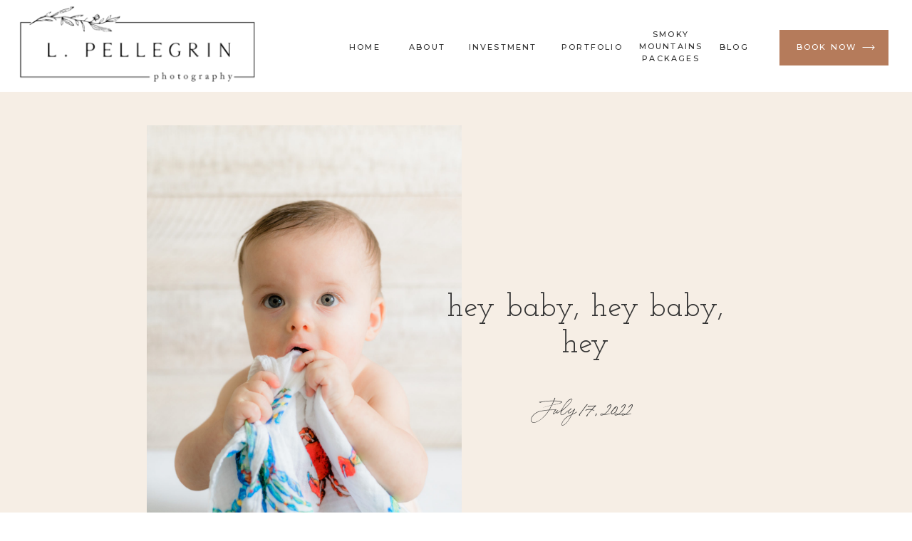

--- FILE ---
content_type: text/html; charset=UTF-8
request_url: https://lpellegrinphotography.com/2022/07/17/hey-baby-hey-baby-hey/
body_size: 20789
content:
<!DOCTYPE html>
<html lang="en-US" class="d">
<head>
<link rel="stylesheet" type="text/css" href="//lib.showit.co/engine/2.2.5/showit.css" />
<title>hey baby, hey baby, hey | lpellegrinphotography.com</title>
<meta name='robots' content='max-image-preview:large' />

            <script data-no-defer="1" data-ezscrex="false" data-cfasync="false" data-pagespeed-no-defer data-cookieconsent="ignore">
                var ctPublicFunctions = {"_ajax_nonce":"b27f226388","_rest_nonce":"be89176a93","_ajax_url":"\/wp-admin\/admin-ajax.php","_rest_url":"https:\/\/lpellegrinphotography.com\/wp-json\/","data__cookies_type":"native","data__ajax_type":"custom_ajax","data__bot_detector_enabled":1,"data__frontend_data_log_enabled":1,"cookiePrefix":"","wprocket_detected":false,"host_url":"lpellegrinphotography.com","text__ee_click_to_select":"Click to select the whole data","text__ee_original_email":"The complete one is","text__ee_got_it":"Got it","text__ee_blocked":"Blocked","text__ee_cannot_connect":"Cannot connect","text__ee_cannot_decode":"Can not decode email. Unknown reason","text__ee_email_decoder":"CleanTalk email decoder","text__ee_wait_for_decoding":"The magic is on the way!","text__ee_decoding_process":"Please wait a few seconds while we decode the contact data."}
            </script>
        
            <script data-no-defer="1" data-ezscrex="false" data-cfasync="false" data-pagespeed-no-defer data-cookieconsent="ignore">
                var ctPublic = {"_ajax_nonce":"b27f226388","settings__forms__check_internal":"0","settings__forms__check_external":"0","settings__forms__force_protection":0,"settings__forms__search_test":"0","settings__data__bot_detector_enabled":1,"settings__sfw__anti_crawler":0,"blog_home":"https:\/\/lpellegrinphotography.com\/","pixel__setting":"3","pixel__enabled":false,"pixel__url":"https:\/\/moderate4-v4.cleantalk.org\/pixel\/a85b307822bd8e7061ec3187b5e1a047.gif","data__email_check_before_post":"1","data__email_check_exist_post":1,"data__cookies_type":"native","data__key_is_ok":true,"data__visible_fields_required":true,"wl_brandname":"Anti-Spam by CleanTalk","wl_brandname_short":"CleanTalk","ct_checkjs_key":1627257502,"emailEncoderPassKey":"96cf4a5124c334cf328e49955f7ec99c","bot_detector_forms_excluded":"W10=","advancedCacheExists":false,"varnishCacheExists":false,"wc_ajax_add_to_cart":false}
            </script>
        <link rel='dns-prefetch' href='//fd.cleantalk.org' />
<link rel="alternate" type="application/rss+xml" title="lpellegrinphotography.com &raquo; Feed" href="https://lpellegrinphotography.com/feed/" />
<link rel="alternate" type="application/rss+xml" title="lpellegrinphotography.com &raquo; Comments Feed" href="https://lpellegrinphotography.com/comments/feed/" />
<link rel="alternate" type="application/rss+xml" title="lpellegrinphotography.com &raquo; hey baby, hey baby, hey Comments Feed" href="https://lpellegrinphotography.com/2022/07/17/hey-baby-hey-baby-hey/feed/" />
<script type="text/javascript">
/* <![CDATA[ */
window._wpemojiSettings = {"baseUrl":"https:\/\/s.w.org\/images\/core\/emoji\/16.0.1\/72x72\/","ext":".png","svgUrl":"https:\/\/s.w.org\/images\/core\/emoji\/16.0.1\/svg\/","svgExt":".svg","source":{"concatemoji":"https:\/\/lpellegrinphotography.com\/wp-includes\/js\/wp-emoji-release.min.js?ver=6.8.3"}};
/*! This file is auto-generated */
!function(s,n){var o,i,e;function c(e){try{var t={supportTests:e,timestamp:(new Date).valueOf()};sessionStorage.setItem(o,JSON.stringify(t))}catch(e){}}function p(e,t,n){e.clearRect(0,0,e.canvas.width,e.canvas.height),e.fillText(t,0,0);var t=new Uint32Array(e.getImageData(0,0,e.canvas.width,e.canvas.height).data),a=(e.clearRect(0,0,e.canvas.width,e.canvas.height),e.fillText(n,0,0),new Uint32Array(e.getImageData(0,0,e.canvas.width,e.canvas.height).data));return t.every(function(e,t){return e===a[t]})}function u(e,t){e.clearRect(0,0,e.canvas.width,e.canvas.height),e.fillText(t,0,0);for(var n=e.getImageData(16,16,1,1),a=0;a<n.data.length;a++)if(0!==n.data[a])return!1;return!0}function f(e,t,n,a){switch(t){case"flag":return n(e,"\ud83c\udff3\ufe0f\u200d\u26a7\ufe0f","\ud83c\udff3\ufe0f\u200b\u26a7\ufe0f")?!1:!n(e,"\ud83c\udde8\ud83c\uddf6","\ud83c\udde8\u200b\ud83c\uddf6")&&!n(e,"\ud83c\udff4\udb40\udc67\udb40\udc62\udb40\udc65\udb40\udc6e\udb40\udc67\udb40\udc7f","\ud83c\udff4\u200b\udb40\udc67\u200b\udb40\udc62\u200b\udb40\udc65\u200b\udb40\udc6e\u200b\udb40\udc67\u200b\udb40\udc7f");case"emoji":return!a(e,"\ud83e\udedf")}return!1}function g(e,t,n,a){var r="undefined"!=typeof WorkerGlobalScope&&self instanceof WorkerGlobalScope?new OffscreenCanvas(300,150):s.createElement("canvas"),o=r.getContext("2d",{willReadFrequently:!0}),i=(o.textBaseline="top",o.font="600 32px Arial",{});return e.forEach(function(e){i[e]=t(o,e,n,a)}),i}function t(e){var t=s.createElement("script");t.src=e,t.defer=!0,s.head.appendChild(t)}"undefined"!=typeof Promise&&(o="wpEmojiSettingsSupports",i=["flag","emoji"],n.supports={everything:!0,everythingExceptFlag:!0},e=new Promise(function(e){s.addEventListener("DOMContentLoaded",e,{once:!0})}),new Promise(function(t){var n=function(){try{var e=JSON.parse(sessionStorage.getItem(o));if("object"==typeof e&&"number"==typeof e.timestamp&&(new Date).valueOf()<e.timestamp+604800&&"object"==typeof e.supportTests)return e.supportTests}catch(e){}return null}();if(!n){if("undefined"!=typeof Worker&&"undefined"!=typeof OffscreenCanvas&&"undefined"!=typeof URL&&URL.createObjectURL&&"undefined"!=typeof Blob)try{var e="postMessage("+g.toString()+"("+[JSON.stringify(i),f.toString(),p.toString(),u.toString()].join(",")+"));",a=new Blob([e],{type:"text/javascript"}),r=new Worker(URL.createObjectURL(a),{name:"wpTestEmojiSupports"});return void(r.onmessage=function(e){c(n=e.data),r.terminate(),t(n)})}catch(e){}c(n=g(i,f,p,u))}t(n)}).then(function(e){for(var t in e)n.supports[t]=e[t],n.supports.everything=n.supports.everything&&n.supports[t],"flag"!==t&&(n.supports.everythingExceptFlag=n.supports.everythingExceptFlag&&n.supports[t]);n.supports.everythingExceptFlag=n.supports.everythingExceptFlag&&!n.supports.flag,n.DOMReady=!1,n.readyCallback=function(){n.DOMReady=!0}}).then(function(){return e}).then(function(){var e;n.supports.everything||(n.readyCallback(),(e=n.source||{}).concatemoji?t(e.concatemoji):e.wpemoji&&e.twemoji&&(t(e.twemoji),t(e.wpemoji)))}))}((window,document),window._wpemojiSettings);
/* ]]> */
</script>
<style id='wp-emoji-styles-inline-css' type='text/css'>

	img.wp-smiley, img.emoji {
		display: inline !important;
		border: none !important;
		box-shadow: none !important;
		height: 1em !important;
		width: 1em !important;
		margin: 0 0.07em !important;
		vertical-align: -0.1em !important;
		background: none !important;
		padding: 0 !important;
	}
</style>
<link rel='stylesheet' id='wp-block-library-css' href='https://lpellegrinphotography.com/wp-includes/css/dist/block-library/style.min.css?ver=6.8.3' type='text/css' media='all' />
<style id='classic-theme-styles-inline-css' type='text/css'>
/*! This file is auto-generated */
.wp-block-button__link{color:#fff;background-color:#32373c;border-radius:9999px;box-shadow:none;text-decoration:none;padding:calc(.667em + 2px) calc(1.333em + 2px);font-size:1.125em}.wp-block-file__button{background:#32373c;color:#fff;text-decoration:none}
</style>
<style id='global-styles-inline-css' type='text/css'>
:root{--wp--preset--aspect-ratio--square: 1;--wp--preset--aspect-ratio--4-3: 4/3;--wp--preset--aspect-ratio--3-4: 3/4;--wp--preset--aspect-ratio--3-2: 3/2;--wp--preset--aspect-ratio--2-3: 2/3;--wp--preset--aspect-ratio--16-9: 16/9;--wp--preset--aspect-ratio--9-16: 9/16;--wp--preset--color--black: #000000;--wp--preset--color--cyan-bluish-gray: #abb8c3;--wp--preset--color--white: #ffffff;--wp--preset--color--pale-pink: #f78da7;--wp--preset--color--vivid-red: #cf2e2e;--wp--preset--color--luminous-vivid-orange: #ff6900;--wp--preset--color--luminous-vivid-amber: #fcb900;--wp--preset--color--light-green-cyan: #7bdcb5;--wp--preset--color--vivid-green-cyan: #00d084;--wp--preset--color--pale-cyan-blue: #8ed1fc;--wp--preset--color--vivid-cyan-blue: #0693e3;--wp--preset--color--vivid-purple: #9b51e0;--wp--preset--gradient--vivid-cyan-blue-to-vivid-purple: linear-gradient(135deg,rgba(6,147,227,1) 0%,rgb(155,81,224) 100%);--wp--preset--gradient--light-green-cyan-to-vivid-green-cyan: linear-gradient(135deg,rgb(122,220,180) 0%,rgb(0,208,130) 100%);--wp--preset--gradient--luminous-vivid-amber-to-luminous-vivid-orange: linear-gradient(135deg,rgba(252,185,0,1) 0%,rgba(255,105,0,1) 100%);--wp--preset--gradient--luminous-vivid-orange-to-vivid-red: linear-gradient(135deg,rgba(255,105,0,1) 0%,rgb(207,46,46) 100%);--wp--preset--gradient--very-light-gray-to-cyan-bluish-gray: linear-gradient(135deg,rgb(238,238,238) 0%,rgb(169,184,195) 100%);--wp--preset--gradient--cool-to-warm-spectrum: linear-gradient(135deg,rgb(74,234,220) 0%,rgb(151,120,209) 20%,rgb(207,42,186) 40%,rgb(238,44,130) 60%,rgb(251,105,98) 80%,rgb(254,248,76) 100%);--wp--preset--gradient--blush-light-purple: linear-gradient(135deg,rgb(255,206,236) 0%,rgb(152,150,240) 100%);--wp--preset--gradient--blush-bordeaux: linear-gradient(135deg,rgb(254,205,165) 0%,rgb(254,45,45) 50%,rgb(107,0,62) 100%);--wp--preset--gradient--luminous-dusk: linear-gradient(135deg,rgb(255,203,112) 0%,rgb(199,81,192) 50%,rgb(65,88,208) 100%);--wp--preset--gradient--pale-ocean: linear-gradient(135deg,rgb(255,245,203) 0%,rgb(182,227,212) 50%,rgb(51,167,181) 100%);--wp--preset--gradient--electric-grass: linear-gradient(135deg,rgb(202,248,128) 0%,rgb(113,206,126) 100%);--wp--preset--gradient--midnight: linear-gradient(135deg,rgb(2,3,129) 0%,rgb(40,116,252) 100%);--wp--preset--font-size--small: 13px;--wp--preset--font-size--medium: 20px;--wp--preset--font-size--large: 36px;--wp--preset--font-size--x-large: 42px;--wp--preset--spacing--20: 0.44rem;--wp--preset--spacing--30: 0.67rem;--wp--preset--spacing--40: 1rem;--wp--preset--spacing--50: 1.5rem;--wp--preset--spacing--60: 2.25rem;--wp--preset--spacing--70: 3.38rem;--wp--preset--spacing--80: 5.06rem;--wp--preset--shadow--natural: 6px 6px 9px rgba(0, 0, 0, 0.2);--wp--preset--shadow--deep: 12px 12px 50px rgba(0, 0, 0, 0.4);--wp--preset--shadow--sharp: 6px 6px 0px rgba(0, 0, 0, 0.2);--wp--preset--shadow--outlined: 6px 6px 0px -3px rgba(255, 255, 255, 1), 6px 6px rgba(0, 0, 0, 1);--wp--preset--shadow--crisp: 6px 6px 0px rgba(0, 0, 0, 1);}:where(.is-layout-flex){gap: 0.5em;}:where(.is-layout-grid){gap: 0.5em;}body .is-layout-flex{display: flex;}.is-layout-flex{flex-wrap: wrap;align-items: center;}.is-layout-flex > :is(*, div){margin: 0;}body .is-layout-grid{display: grid;}.is-layout-grid > :is(*, div){margin: 0;}:where(.wp-block-columns.is-layout-flex){gap: 2em;}:where(.wp-block-columns.is-layout-grid){gap: 2em;}:where(.wp-block-post-template.is-layout-flex){gap: 1.25em;}:where(.wp-block-post-template.is-layout-grid){gap: 1.25em;}.has-black-color{color: var(--wp--preset--color--black) !important;}.has-cyan-bluish-gray-color{color: var(--wp--preset--color--cyan-bluish-gray) !important;}.has-white-color{color: var(--wp--preset--color--white) !important;}.has-pale-pink-color{color: var(--wp--preset--color--pale-pink) !important;}.has-vivid-red-color{color: var(--wp--preset--color--vivid-red) !important;}.has-luminous-vivid-orange-color{color: var(--wp--preset--color--luminous-vivid-orange) !important;}.has-luminous-vivid-amber-color{color: var(--wp--preset--color--luminous-vivid-amber) !important;}.has-light-green-cyan-color{color: var(--wp--preset--color--light-green-cyan) !important;}.has-vivid-green-cyan-color{color: var(--wp--preset--color--vivid-green-cyan) !important;}.has-pale-cyan-blue-color{color: var(--wp--preset--color--pale-cyan-blue) !important;}.has-vivid-cyan-blue-color{color: var(--wp--preset--color--vivid-cyan-blue) !important;}.has-vivid-purple-color{color: var(--wp--preset--color--vivid-purple) !important;}.has-black-background-color{background-color: var(--wp--preset--color--black) !important;}.has-cyan-bluish-gray-background-color{background-color: var(--wp--preset--color--cyan-bluish-gray) !important;}.has-white-background-color{background-color: var(--wp--preset--color--white) !important;}.has-pale-pink-background-color{background-color: var(--wp--preset--color--pale-pink) !important;}.has-vivid-red-background-color{background-color: var(--wp--preset--color--vivid-red) !important;}.has-luminous-vivid-orange-background-color{background-color: var(--wp--preset--color--luminous-vivid-orange) !important;}.has-luminous-vivid-amber-background-color{background-color: var(--wp--preset--color--luminous-vivid-amber) !important;}.has-light-green-cyan-background-color{background-color: var(--wp--preset--color--light-green-cyan) !important;}.has-vivid-green-cyan-background-color{background-color: var(--wp--preset--color--vivid-green-cyan) !important;}.has-pale-cyan-blue-background-color{background-color: var(--wp--preset--color--pale-cyan-blue) !important;}.has-vivid-cyan-blue-background-color{background-color: var(--wp--preset--color--vivid-cyan-blue) !important;}.has-vivid-purple-background-color{background-color: var(--wp--preset--color--vivid-purple) !important;}.has-black-border-color{border-color: var(--wp--preset--color--black) !important;}.has-cyan-bluish-gray-border-color{border-color: var(--wp--preset--color--cyan-bluish-gray) !important;}.has-white-border-color{border-color: var(--wp--preset--color--white) !important;}.has-pale-pink-border-color{border-color: var(--wp--preset--color--pale-pink) !important;}.has-vivid-red-border-color{border-color: var(--wp--preset--color--vivid-red) !important;}.has-luminous-vivid-orange-border-color{border-color: var(--wp--preset--color--luminous-vivid-orange) !important;}.has-luminous-vivid-amber-border-color{border-color: var(--wp--preset--color--luminous-vivid-amber) !important;}.has-light-green-cyan-border-color{border-color: var(--wp--preset--color--light-green-cyan) !important;}.has-vivid-green-cyan-border-color{border-color: var(--wp--preset--color--vivid-green-cyan) !important;}.has-pale-cyan-blue-border-color{border-color: var(--wp--preset--color--pale-cyan-blue) !important;}.has-vivid-cyan-blue-border-color{border-color: var(--wp--preset--color--vivid-cyan-blue) !important;}.has-vivid-purple-border-color{border-color: var(--wp--preset--color--vivid-purple) !important;}.has-vivid-cyan-blue-to-vivid-purple-gradient-background{background: var(--wp--preset--gradient--vivid-cyan-blue-to-vivid-purple) !important;}.has-light-green-cyan-to-vivid-green-cyan-gradient-background{background: var(--wp--preset--gradient--light-green-cyan-to-vivid-green-cyan) !important;}.has-luminous-vivid-amber-to-luminous-vivid-orange-gradient-background{background: var(--wp--preset--gradient--luminous-vivid-amber-to-luminous-vivid-orange) !important;}.has-luminous-vivid-orange-to-vivid-red-gradient-background{background: var(--wp--preset--gradient--luminous-vivid-orange-to-vivid-red) !important;}.has-very-light-gray-to-cyan-bluish-gray-gradient-background{background: var(--wp--preset--gradient--very-light-gray-to-cyan-bluish-gray) !important;}.has-cool-to-warm-spectrum-gradient-background{background: var(--wp--preset--gradient--cool-to-warm-spectrum) !important;}.has-blush-light-purple-gradient-background{background: var(--wp--preset--gradient--blush-light-purple) !important;}.has-blush-bordeaux-gradient-background{background: var(--wp--preset--gradient--blush-bordeaux) !important;}.has-luminous-dusk-gradient-background{background: var(--wp--preset--gradient--luminous-dusk) !important;}.has-pale-ocean-gradient-background{background: var(--wp--preset--gradient--pale-ocean) !important;}.has-electric-grass-gradient-background{background: var(--wp--preset--gradient--electric-grass) !important;}.has-midnight-gradient-background{background: var(--wp--preset--gradient--midnight) !important;}.has-small-font-size{font-size: var(--wp--preset--font-size--small) !important;}.has-medium-font-size{font-size: var(--wp--preset--font-size--medium) !important;}.has-large-font-size{font-size: var(--wp--preset--font-size--large) !important;}.has-x-large-font-size{font-size: var(--wp--preset--font-size--x-large) !important;}
:where(.wp-block-post-template.is-layout-flex){gap: 1.25em;}:where(.wp-block-post-template.is-layout-grid){gap: 1.25em;}
:where(.wp-block-columns.is-layout-flex){gap: 2em;}:where(.wp-block-columns.is-layout-grid){gap: 2em;}
:root :where(.wp-block-pullquote){font-size: 1.5em;line-height: 1.6;}
</style>
<link rel='stylesheet' id='cleantalk-public-css-css' href='https://lpellegrinphotography.com/wp-content/plugins/cleantalk-spam-protect/css/cleantalk-public.min.css?ver=6.67_1762379001' type='text/css' media='all' />
<link rel='stylesheet' id='cleantalk-email-decoder-css-css' href='https://lpellegrinphotography.com/wp-content/plugins/cleantalk-spam-protect/css/cleantalk-email-decoder.min.css?ver=6.67_1762379001' type='text/css' media='all' />
<script type="text/javascript" src="https://lpellegrinphotography.com/wp-content/plugins/cleantalk-spam-protect/js/apbct-public-bundle.min.js?ver=6.67_1762379002" id="apbct-public-bundle.min-js-js"></script>
<script type="text/javascript" src="https://fd.cleantalk.org/ct-bot-detector-wrapper.js?ver=6.67" id="ct_bot_detector-js" defer="defer" data-wp-strategy="defer"></script>
<script type="text/javascript" src="https://lpellegrinphotography.com/wp-includes/js/jquery/jquery.min.js?ver=3.7.1" id="jquery-core-js"></script>
<script type="text/javascript" src="https://lpellegrinphotography.com/wp-includes/js/jquery/jquery-migrate.min.js?ver=3.4.1" id="jquery-migrate-js"></script>
<script type="text/javascript" src="https://lpellegrinphotography.com/wp-content/plugins/showit/public/js/showit.js?ver=1765987785" id="si-script-js"></script>
<link rel="https://api.w.org/" href="https://lpellegrinphotography.com/wp-json/" /><link rel="alternate" title="JSON" type="application/json" href="https://lpellegrinphotography.com/wp-json/wp/v2/posts/89" /><link rel="EditURI" type="application/rsd+xml" title="RSD" href="https://lpellegrinphotography.com/xmlrpc.php?rsd" />
<link rel="canonical" href="https://lpellegrinphotography.com/2022/07/17/hey-baby-hey-baby-hey/" />
<link rel='shortlink' href='https://lpellegrinphotography.com/?p=89' />
<link rel="alternate" title="oEmbed (JSON)" type="application/json+oembed" href="https://lpellegrinphotography.com/wp-json/oembed/1.0/embed?url=https%3A%2F%2Flpellegrinphotography.com%2F2022%2F07%2F17%2Fhey-baby-hey-baby-hey%2F" />
<link rel="alternate" title="oEmbed (XML)" type="text/xml+oembed" href="https://lpellegrinphotography.com/wp-json/oembed/1.0/embed?url=https%3A%2F%2Flpellegrinphotography.com%2F2022%2F07%2F17%2Fhey-baby-hey-baby-hey%2F&#038;format=xml" />

<meta charset="UTF-8" />
<meta name="viewport" content="width=device-width, initial-scale=1" />
<link rel="preconnect" href="https://static.showit.co" />


<link rel="preconnect" href="https://fonts.googleapis.com">
<link rel="preconnect" href="https://fonts.gstatic.com" crossorigin>
<link href="https://fonts.googleapis.com/css?family=Montserrat:500|Josefin+Slab:regular" rel="stylesheet" type="text/css"/>
<style>
@font-face{font-family:Bon Vivant;src:url('//static.showit.co/file/IvYJSNxlQlitIKFvGYID9Q/111718/bonvivant.woff');}
</style>
<script id="init_data" type="application/json">
{"mobile":{"w":320,"bgMediaType":"none","bgFillType":"color","bgColor":"colors-7"},"desktop":{"w":1200,"defaultTrIn":{"type":"fade"},"defaultTrOut":{"type":"fade"},"bgColor":"colors-7","bgMediaType":"none","bgFillType":"color"},"sid":"4lvpz6zmt1enjxtehmqdmw","break":768,"assetURL":"//static.showit.co","contactFormId":"111718/232158","cfAction":"aHR0cHM6Ly9jbGllbnRzZXJ2aWNlLnNob3dpdC5jby9jb250YWN0Zm9ybQ==","sgAction":"aHR0cHM6Ly9jbGllbnRzZXJ2aWNlLnNob3dpdC5jby9zb2NpYWxncmlk","blockData":[{"slug":"mobile-menu","visible":"m","states":[],"d":{"h":85,"w":1200,"locking":{"offset":0},"bgFillType":"color","bgColor":"colors-7","bgMediaType":"none"},"m":{"h":508,"w":320,"locking":{"side":"t","offset":0},"nature":"wH","stateTrIn":{"type":"fade","duration":0.2},"stateTrOut":{"type":"fade","duration":0.2},"bgFillType":"color","bgColor":"colors-6","bgMediaType":"none"}},{"slug":"mobile-menu-closed","visible":"m","states":[],"d":{"h":222,"w":1200,"locking":{},"bgFillType":"color","bgColor":"colors-7","bgMediaType":"none"},"m":{"h":82,"w":320,"locking":{"side":"st"},"bgFillType":"color","bgColor":"colors-7","bgMediaType":"none"}},{"slug":"menu","visible":"d","states":[],"d":{"h":129,"w":1200,"locking":{},"bgFillType":"color","bgColor":"colors-7","bgMediaType":"none"},"m":{"h":40,"w":320,"locking":{"side":"st"},"bgFillType":"color","bgColor":"colors-7","bgMediaType":"none"}},{"slug":"post-title","visible":"a","states":[],"d":{"h":623,"w":1200,"nature":"dH","bgFillType":"color","bgColor":"colors-6","bgMediaType":"none"},"m":{"h":518,"w":320,"nature":"dH","bgFillType":"color","bgColor":"colors-6","bgMediaType":"none"}},{"slug":"blog-sidebar","visible":"d","states":[],"d":{"h":10,"w":1200,"bgFillType":"color","bgColor":"colors-6","bgMediaType":"none"},"m":{"h":1682,"w":320,"bgFillType":"color","bgColor":"#FFFFFF","bgMediaType":"none"}},{"slug":"post-content","visible":"a","states":[],"d":{"h":1618,"w":1200,"nature":"dH","bgFillType":"color","bgColor":"colors-6","bgMediaType":"none"},"m":{"h":141,"w":320,"nature":"dH","bgFillType":"color","bgColor":"colors-6","bgMediaType":"none"}},{"slug":"comment-buttons","visible":"a","states":[{"d":{"bgFillType":"color","bgColor":"#000000:0","bgMediaType":"none"},"m":{"bgFillType":"color","bgColor":"#000000:0","bgMediaType":"none"},"slug":"show-comments"},{"d":{"bgFillType":"color","bgColor":"#000000:0","bgMediaType":"none"},"m":{"bgFillType":"color","bgColor":"#000000:0","bgMediaType":"none"},"slug":"hide-comments"}],"d":{"h":86,"w":1200,"bgFillType":"color","bgColor":"colors-6","bgMediaType":"none"},"m":{"h":106,"w":320,"nature":"dH","bgFillType":"color","bgColor":"colors-6","bgMediaType":"none"},"stateTrans":[{},{}]},{"slug":"existing-comments","visible":"a","states":[],"d":{"h":66,"w":1200,"nature":"dH","bgFillType":"color","bgColor":"colors-6","bgMediaType":"none"},"m":{"h":128,"w":320,"nature":"dH","bgFillType":"color","bgColor":"colors-6","bgMediaType":"none"}},{"slug":"comments-form","visible":"a","states":[],"d":{"h":104,"w":1200,"nature":"dH","bgFillType":"color","bgColor":"colors-6","bgMediaType":"none"},"m":{"h":142,"w":320,"nature":"dH","bgFillType":"color","bgColor":"colors-6","bgMediaType":"none"}},{"slug":"padding","visible":"a","states":[],"d":{"h":105,"w":1200,"bgFillType":"color","bgColor":"colors-6","bgMediaType":"none"},"m":{"h":41,"w":320,"bgFillType":"color","bgColor":"colors-6","bgMediaType":"none"}},{"slug":"post-pagination","visible":"a","states":[],"d":{"h":205,"w":1200,"nature":"dH","bgFillType":"color","bgColor":"colors-6","bgMediaType":"none"},"m":{"h":275,"w":320,"nature":"dH","bgFillType":"color","bgColor":"colors-6","bgMediaType":"none"}},{"slug":"about-1","visible":"a","states":[],"d":{"h":827,"w":1200,"bgFillType":"color","bgColor":"colors-7","bgMediaType":"none"},"m":{"h":820,"w":320,"bgFillType":"color","bgColor":"colors-4","bgMediaType":"none"}},{"slug":"footer","visible":"a","states":[],"d":{"h":745,"w":1200,"bgFillType":"color","bgColor":"colors-7","bgMediaType":"none"},"m":{"h":970,"w":320,"bgFillType":"color","bgColor":"colors-7","bgMediaType":"none"}}],"elementData":[{"type":"simple","visible":"a","id":"mobile-menu_0","blockId":"mobile-menu","m":{"x":-4,"y":-4,"w":329,"h":88,"a":0},"d":{"x":360,"y":26,"w":480,"h":34,"a":0}},{"type":"graphic","visible":"m","id":"mobile-menu_1","blockId":"mobile-menu","m":{"x":0,"y":83,"w":320,"h":197,"a":0,"gs":{"s":50,"t":"cover"}},"d":{"x":571,"y":13,"w":59,"h":59,"a":0},"c":{"key":"MXxx0LKpRCmz6zWyvTKyEw/111718/newborn-session-lifestyle-_0013.jpg","aspect_ratio":1.50298}},{"type":"text","visible":"m","id":"mobile-menu_2","blockId":"mobile-menu","m":{"x":34,"y":317,"w":91,"h":17,"a":0},"d":{"x":655,"y":34,"w":52,"h":26,"a":0,"lockH":"r"},"pc":[{"type":"hide","block":"mobile-menu"}]},{"type":"text","visible":"m","id":"mobile-menu_3","blockId":"mobile-menu","m":{"x":34,"y":355,"w":95,"h":22,"a":0},"d":{"x":735.4,"y":34,"w":57,"h":26,"a":0,"lockH":"r"},"pc":[{"type":"hide","block":"mobile-menu"}]},{"type":"text","visible":"m","id":"mobile-menu_4","blockId":"mobile-menu","m":{"x":34,"y":395,"w":131,"h":22,"a":0},"d":{"x":920.2,"y":34,"w":70,"h":26,"a":0,"lockH":"r"},"pc":[{"type":"hide","block":"mobile-menu"}]},{"type":"text","visible":"m","id":"mobile-menu_5","blockId":"mobile-menu","m":{"x":183,"y":317,"w":129,"h":22,"a":0},"d":{"x":1018.6,"y":34,"w":77,"h":26,"a":0,"lockH":"r"},"pc":[{"type":"hide","block":"mobile-menu"}]},{"type":"text","visible":"m","id":"mobile-menu_6","blockId":"mobile-menu","m":{"x":183,"y":395,"w":114,"h":22,"a":0},"d":{"x":1018.6,"y":34,"w":77,"h":26,"a":0,"lockH":"r"},"pc":[{"type":"hide","block":"mobile-menu"}]},{"type":"icon","visible":"m","id":"mobile-menu_7","blockId":"mobile-menu","m":{"x":31,"y":445,"w":19,"h":20,"a":0},"d":{"x":151.755,"y":273.459,"w":25.756,"h":26.48,"a":0}},{"type":"icon","visible":"m","id":"mobile-menu_8","blockId":"mobile-menu","m":{"x":64,"y":445,"w":19,"h":20,"a":0},"d":{"x":185.005,"y":271.191,"w":30.006,"h":31.015,"a":0}},{"type":"icon","visible":"m","id":"mobile-menu_9","blockId":"mobile-menu","m":{"x":95,"y":448,"w":17,"h":16,"a":0},"d":{"x":266.648,"y":276.887,"w":23.006,"h":22.007,"a":0}},{"type":"icon","visible":"m","id":"mobile-menu_10","blockId":"mobile-menu","m":{"x":276,"y":11,"w":35,"h":29,"a":0,"lockV":"t"},"d":{"x":550,"y":-28,"w":100,"h":100,"a":0},"pc":[{"type":"hide","block":"mobile-menu"}]},{"type":"text","visible":"m","id":"mobile-menu_11","blockId":"mobile-menu","m":{"x":183,"y":355,"w":90,"h":23,"a":0},"d":{"x":920.2,"y":34,"w":70,"h":26,"a":0,"lockH":"r"},"pc":[{"type":"hide","block":"mobile-menu"}]},{"type":"graphic","visible":"a","id":"mobile-menu_12","blockId":"mobile-menu","m":{"x":4,"y":-1,"w":225,"h":78,"a":0},"d":{"x":516,"y":13,"w":169,"h":59,"a":0},"c":{"key":"3AhGtcWURkWPzUCCrYHilA/111718/facebook_timeline_cover_lp_1a_black_2.png","aspect_ratio":2.81982}},{"type":"icon","visible":"m","id":"mobile-menu-closed_0","blockId":"mobile-menu-closed","m":{"x":265,"y":26,"w":49,"h":29,"a":0},"d":{"x":550,"y":-28,"w":100,"h":100,"a":0},"pc":[{"type":"show","block":"mobile-menu"}]},{"type":"graphic","visible":"a","id":"mobile-menu-closed_1","blockId":"mobile-menu-closed","m":{"x":-7,"y":1,"w":239,"h":84,"a":0},"d":{"x":378,"y":34,"w":445,"h":155,"a":0},"c":{"key":"3AhGtcWURkWPzUCCrYHilA/111718/facebook_timeline_cover_lp_1a_black_2.png","aspect_ratio":2.81982}},{"type":"text","visible":"d","id":"menu_0","blockId":"menu","m":{"x":19,"y":18,"w":146,"h":37,"a":0},"d":{"x":410,"y":58,"w":40,"h":23,"a":0,"lockH":"r"}},{"type":"text","visible":"d","id":"menu_1","blockId":"menu","m":{"x":19,"y":18,"w":146,"h":37,"a":0},"d":{"x":494,"y":58,"w":47,"h":23,"a":0,"lockH":"r"}},{"type":"text","visible":"d","id":"menu_2","blockId":"menu","m":{"x":19,"y":18,"w":146,"h":37,"a":0},"d":{"x":576,"y":58,"w":99,"h":23,"a":0,"lockH":"r"}},{"type":"text","visible":"d","id":"menu_3","blockId":"menu","m":{"x":19,"y":18,"w":146,"h":37,"a":0},"d":{"x":705,"y":58,"w":92,"h":23,"a":0,"lockH":"r"}},{"type":"text","visible":"d","id":"menu_4","blockId":"menu","m":{"x":19,"y":18,"w":146,"h":37,"a":0},"d":{"x":815,"y":40,"w":93,"h":54,"a":0,"lockH":"r"}},{"type":"text","visible":"d","id":"menu_5","blockId":"menu","m":{"x":19,"y":18,"w":146,"h":37,"a":0},"d":{"x":930,"y":58,"w":40,"h":23,"a":0,"lockH":"r"}},{"type":"simple","visible":"d","id":"menu_6","blockId":"menu","m":{"x":213,"y":170,"w":82,"h":33,"a":0},"d":{"x":1014,"y":42,"w":153,"h":50,"a":0,"lockH":"r"}},{"type":"text","visible":"d","id":"menu_7","blockId":"menu","m":{"x":211,"y":179,"w":86,"h":20,"a":0},"d":{"x":1033,"y":58,"w":94,"h":18,"a":0,"lockH":"r"}},{"type":"icon","visible":"d","id":"menu_8","blockId":"menu","m":{"x":135,"y":348,"w":50,"h":50,"a":0},"d":{"x":1128,"y":56,"w":22,"h":21,"a":0,"lockH":"r"}},{"type":"graphic","visible":"a","id":"menu_9","blockId":"menu","m":{"x":120,"y":6,"w":80,"h":28,"a":0},"d":{"x":9,"y":-2,"w":367,"h":134,"a":0,"lockH":"l"},"c":{"key":"3AhGtcWURkWPzUCCrYHilA/111718/facebook_timeline_cover_lp_1a_black_2.png","aspect_ratio":2.81982}},{"type":"graphic","visible":"a","id":"post-title_0","blockId":"post-title","m":{"x":0,"y":-1,"w":320,"h":390,"a":0,"gs":{"s":20}},"d":{"x":166,"y":47,"w":442,"h":546,"a":0,"gs":{"s":50,"t":"cover"},"lockV":"s"},"c":{"key":"nXbylPbITOuw-6nLDaGsWw/111718/couples-beach-palmetto-dunes.jpg","aspect_ratio":0.6654}},{"type":"text","visible":"a","id":"post-title_1","blockId":"post-title","m":{"x":21,"y":423,"w":247,"h":33,"a":0},"d":{"x":576,"y":279,"w":412,"h":54,"a":0}},{"type":"text","visible":"a","id":"post-title_2","blockId":"post-title","m":{"x":21,"y":456,"w":231,"h":20,"a":0,"lockV":"b"},"d":{"x":584,"y":374,"w":396,"h":37,"a":0,"lockV":"b"}},{"type":"graphic","visible":"a","id":"blog-sidebar_0","blockId":"blog-sidebar","m":{"x":-5,"y":452,"w":250,"h":329,"a":0},"d":{"x":875,"y":90,"w":225,"h":267,"a":0,"gs":{"s":100}},"c":{"key":"iCaRkWx0Rk-qzMpol1HZrw/111718/dsc8951-3.jpg","aspect_ratio":0.66699}},{"type":"text","visible":"a","id":"blog-sidebar_1","blockId":"blog-sidebar","m":{"x":-10,"y":666,"w":245,"h":21,"a":0},"d":{"x":875,"y":388,"w":275,"h":37,"a":0}},{"type":"text","visible":"a","id":"blog-sidebar_2","blockId":"blog-sidebar","m":{"x":112,"y":417,"w":224.006,"h":134.01,"a":0},"d":{"x":875,"y":432,"w":234,"h":178,"a":0,"trIn":{"cl":"fadeIn","d":"0.5","dl":"0"}}},{"type":"icon","visible":"a","id":"blog-sidebar_3","blockId":"blog-sidebar","m":{"x":302,"y":568,"w":19.566,"h":16.509,"a":0},"d":{"x":943,"y":635,"w":21,"h":17,"a":0}},{"type":"icon","visible":"a","id":"blog-sidebar_4","blockId":"blog-sidebar","m":{"x":229,"y":565,"w":22.639,"h":22.323,"a":0},"d":{"x":908,"y":633,"w":25,"h":21,"a":0}},{"type":"icon","visible":"a","id":"blog-sidebar_5","blockId":"blog-sidebar","m":{"x":196,"y":563,"w":22.639,"h":22.323,"a":0},"d":{"x":872,"y":633,"w":25,"h":21,"a":0}},{"type":"simple","visible":"a","id":"blog-sidebar_6","blockId":"blog-sidebar","m":{"x":113,"y":611,"w":224.007,"h":41.01,"a":0},"d":{"x":875,"y":682,"w":225,"h":42,"a":0}},{"type":"text","visible":"a","id":"blog-sidebar_7","blockId":"blog-sidebar","m":{"x":130,"y":619,"w":96,"h":19,"a":0},"d":{"x":889,"y":691,"w":198,"h":23,"a":0}},{"type":"text","visible":"a","id":"blog-sidebar_8","blockId":"blog-sidebar","m":{"x":-12,"y":732,"w":233,"h":48,"a":0},"d":{"x":875,"y":772,"w":240,"h":24,"a":0}},{"type":"simple","visible":"a","id":"blog-sidebar_9","blockId":"blog-sidebar","m":{"x":-15,"y":625,"w":270,"h":1,"a":0},"d":{"x":875,"y":897,"w":225,"h":1,"a":0}},{"type":"text","visible":"a","id":"blog-sidebar_10","blockId":"blog-sidebar","m":{"x":-15,"y":541,"w":157,"h":26,"a":0},"d":{"x":875,"y":830,"w":211,"h":31,"a":0}},{"type":"simple","visible":"a","id":"blog-sidebar_11","blockId":"blog-sidebar","m":{"x":-15,"y":625,"w":270,"h":1,"a":0},"d":{"x":875,"y":980,"w":225,"h":1,"a":0}},{"type":"text","visible":"a","id":"blog-sidebar_12","blockId":"blog-sidebar","m":{"x":-15,"y":541,"w":157,"h":26,"a":0},"d":{"x":877,"y":913,"w":220,"h":52,"a":0}},{"type":"text","visible":"a","id":"blog-sidebar_13","blockId":"blog-sidebar","m":{"x":-15,"y":541,"w":157,"h":26,"a":0},"d":{"x":875,"y":1007,"w":254,"h":63,"a":0}},{"type":"text","visible":"a","id":"post-content_0","blockId":"post-content","m":{"x":26,"y":17,"w":270,"h":100,"a":0},"d":{"x":86,"y":78,"w":700,"h":1486,"a":0}},{"type":"text","visible":"a","id":"comment-buttons_show-comments_0","blockId":"comment-buttons","m":{"x":22,"y":78,"w":270,"h":19,"a":0},"d":{"x":528,"y":37,"w":259,"h":22,"a":0},"pc":[{"type":"show","block":"existing-comments"}]},{"type":"text","visible":"a","id":"comment-buttons_hide-comments_0","blockId":"comment-buttons","m":{"x":25,"y":64,"w":270,"h":19,"a":0},"d":{"x":528,"y":37,"w":259,"h":22,"a":0},"pc":[{"type":"hide","block":"existing-comments"}]},{"type":"text","visible":"a","id":"comment-buttons_1","blockId":"comment-buttons","m":{"x":25,"y":14,"w":270,"h":22,"a":0},"d":{"x":90,"y":36,"w":180,"h":27,"a":0},"pc":[{"type":"show","block":"comments-form"}]},{"type":"simple","visible":"a","id":"comment-buttons_2","blockId":"comment-buttons","m":{"x":25,"y":4,"w":270,"h":1,"a":0},"d":{"x":90,"y":1,"w":700,"h":1,"a":0}},{"type":"text","visible":"a","id":"existing-comments_0","blockId":"existing-comments","m":{"x":25,"y":13,"w":270,"h":89,"a":0},"d":{"x":90,"y":2,"w":700,"h":49,"a":0}},{"type":"text","visible":"a","id":"comments-form_0","blockId":"comments-form","m":{"x":25,"y":16,"w":270,"h":111,"a":0},"d":{"x":98,"y":11,"w":700,"h":75,"a":0}},{"type":"simple","visible":"a","id":"post-pagination_1","blockId":"post-pagination","m":{"x":66,"y":146,"w":188,"h":1,"a":0},"d":{"x":90,"y":1,"w":700,"h":1,"a":0}},{"type":"text","visible":"a","id":"post-pagination_2","blockId":"post-pagination","m":{"x":29,"y":35,"w":262,"h":24,"a":0},"d":{"x":450,"y":80,"w":300,"h":16,"a":0}},{"type":"text","visible":"a","id":"post-pagination_3","blockId":"post-pagination","m":{"x":67,"y":79,"w":186,"h":15,"a":0},"d":{"x":90,"y":54,"w":188,"h":18,"a":0}},{"type":"text","visible":"a","id":"post-pagination_4","blockId":"post-pagination","m":{"x":50,"y":119,"w":220,"h":21,"a":0,"lockV":"b"},"d":{"x":90,"y":94,"w":291,"h":29,"a":0}},{"type":"text","visible":"a","id":"post-pagination_5","blockId":"post-pagination","m":{"x":82,"y":177,"w":157,"h":19,"a":0,"lockV":"b"},"d":{"x":931,"y":54,"w":188,"h":18,"a":0}},{"type":"text","visible":"a","id":"post-pagination_6","blockId":"post-pagination","m":{"x":50,"y":216,"w":220,"h":23,"a":0},"d":{"x":812,"y":95,"w":307,"h":29,"a":0,"lockV":"b"}},{"type":"graphic","visible":"a","id":"about-1_0","blockId":"about-1","m":{"x":0,"y":0,"w":320,"h":262,"a":0,"gs":{"s":20},"trIn":{"cl":"fadeIn","d":"0.5","dl":"0"}},"d":{"x":0,"y":-1,"w":682,"h":830,"a":0,"gs":{"s":70},"lockH":"ls"},"c":{"key":"Yde3ARjmQKanpRTZClYAhA/111718/fall_weather-205-1.jpg","aspect_ratio":1.50298}},{"type":"simple","visible":"d","id":"about-1_1","blockId":"about-1","m":{"x":48,"y":100,"w":224,"h":466.2,"a":0},"d":{"x":578,"y":100,"w":627,"h":627,"a":0}},{"type":"text","visible":"a","id":"about-1_2","blockId":"about-1","m":{"x":10,"y":278,"w":177,"h":25,"a":-9,"trIn":{"cl":"fadeIn","d":"0.5","dl":"0"}},"d":{"x":609,"y":152,"w":333,"h":62,"a":-8,"trIn":{"cl":"fadeIn","d":"0.5","dl":"0"}}},{"type":"text","visible":"a","id":"about-1_3","blockId":"about-1","m":{"x":24,"y":376,"w":273,"h":39,"a":0,"trIn":{"cl":"fadeIn","d":"0.5","dl":"0"}},"d":{"x":664,"y":266,"w":456,"h":51,"a":0,"trIn":{"cl":"fadeIn","d":"0.5","dl":"0"}}},{"type":"text","visible":"a","id":"about-1_4","blockId":"about-1","m":{"x":17,"y":477,"w":286,"h":226,"a":0,"trIn":{"cl":"fadeIn","d":"0.5","dl":"0"}},"d":{"x":688,"y":382,"w":408,"h":238,"a":0,"trIn":{"cl":"fadeIn","d":"0.5","dl":"0"}}},{"type":"simple","visible":"a","id":"about-1_5","blockId":"about-1","m":{"x":67,"y":737,"w":187,"h":41,"a":0,"trIn":{"cl":"fadeIn","d":"0.5","dl":"0"}},"d":{"x":788,"y":634,"w":207,"h":48,"a":0,"trIn":{"cl":"fadeIn","d":"0.5","dl":"0"}}},{"type":"text","visible":"a","id":"about-1_6","blockId":"about-1","m":{"x":79,"y":748,"w":162,"h":20,"a":0,"trIn":{"cl":"fadeIn","d":"0.5","dl":"0"}},"d":{"x":789,"y":647,"w":205,"h":31,"a":0,"trIn":{"cl":"fadeIn","d":"0.5","dl":"0"}}},{"type":"text","visible":"a","id":"about-1_7","blockId":"about-1","m":{"x":34,"y":422,"w":253,"h":18,"a":0},"d":{"x":682,"y":337,"w":420,"h":20,"a":0}},{"type":"text","visible":"a","id":"footer_0","blockId":"footer","m":{"x":281,"y":816,"w":19,"h":21,"a":-90},"d":{"x":1160,"y":657,"w":32,"h":15,"a":-90,"lockH":"r"}},{"type":"text","visible":"a","id":"footer_1","blockId":"footer","m":{"x":29,"y":122,"w":265,"h":87,"a":0},"d":{"x":68,"y":165,"w":475,"h":44,"a":0}},{"type":"icon","visible":"a","id":"footer_2","blockId":"footer","m":{"x":24,"y":389,"w":20,"h":20,"a":0},"d":{"x":1055,"y":190,"w":22,"h":35,"a":0}},{"type":"icon","visible":"a","id":"footer_3","blockId":"footer","m":{"x":53,"y":390,"w":21,"h":19,"a":0},"d":{"x":1087,"y":190,"w":22,"h":35,"a":0}},{"type":"icon","visible":"a","id":"footer_4","blockId":"footer","m":{"x":84,"y":392,"w":16,"h":16,"a":0},"d":{"x":1121,"y":198,"w":17,"h":21,"a":0}},{"type":"social","visible":"a","id":"footer_5","blockId":"footer","m":{"x":26,"y":446,"w":268,"h":267,"a":0},"d":{"x":67,"y":262,"w":1068,"h":250,"a":0}},{"type":"simple","visible":"a","id":"footer_6","blockId":"footer","m":{"x":26,"y":745,"w":260,"h":46,"a":0},"d":{"x":54,"y":556,"w":274,"h":48,"a":0}},{"type":"text","visible":"a","id":"footer_7","blockId":"footer","m":{"x":25,"y":286,"w":78,"h":20,"a":0},"d":{"x":381,"y":567,"w":66,"h":23,"a":0}},{"type":"text","visible":"a","id":"footer_8","blockId":"footer","m":{"x":25,"y":314,"w":78,"h":20,"a":0},"d":{"x":490,"y":567,"w":75,"h":23,"a":0}},{"type":"text","visible":"a","id":"footer_9","blockId":"footer","m":{"x":25,"y":341,"w":131,"h":20,"a":0},"d":{"x":608,"y":567,"w":132,"h":23,"a":0}},{"type":"text","visible":"a","id":"footer_10","blockId":"footer","m":{"x":167,"y":286,"w":140,"h":20,"a":0},"d":{"x":783,"y":567,"w":114,"h":23,"a":0}},{"type":"text","visible":"a","id":"footer_11","blockId":"footer","m":{"x":167,"y":314,"w":67,"h":20,"a":0},"d":{"x":1080,"y":567,"w":58,"h":23,"a":0}},{"type":"text","visible":"a","id":"footer_12","blockId":"footer","m":{"x":167,"y":343,"w":121,"h":20,"a":0},"d":{"x":940,"y":548,"w":97,"h":54,"a":0}},{"type":"text","visible":"a","id":"footer_13","blockId":"footer","m":{"x":26,"y":760,"w":257,"h":20,"a":0},"d":{"x":56,"y":570,"w":271,"h":23,"a":0}},{"type":"text","visible":"a","id":"footer_14","blockId":"footer","m":{"x":25,"y":817,"w":248,"h":28,"a":0},"d":{"x":528,"y":667,"w":629,"h":20,"a":0,"lockH":"r"}},{"type":"graphic","visible":"a","id":"footer_15","blockId":"footer","m":{"x":18,"y":9,"w":285,"h":104,"a":0},"d":{"x":38,"y":33,"w":359,"h":119,"a":0,"gs":{"t":"fit"}},"c":{"key":"3AhGtcWURkWPzUCCrYHilA/111718/facebook_timeline_cover_lp_1a_black_2.png","aspect_ratio":2.81982}},{"type":"text","visible":"a","id":"footer_16","blockId":"footer","m":{"x":24,"y":228,"w":271,"h":37,"a":0},"d":{"x":69,"y":221,"w":543,"h":20,"a":0}},{"type":"text","visible":"a","id":"footer_17","blockId":"footer","m":{"x":24,"y":880,"w":256,"h":85,"a":0},"d":{"x":54,"y":705,"w":1115,"h":34,"a":0}}]}
</script>
<link
rel="stylesheet"
type="text/css"
href="https://cdnjs.cloudflare.com/ajax/libs/animate.css/3.4.0/animate.min.css"
/>


<script src="//lib.showit.co/engine/2.2.5/showit-lib.min.js"></script>
<script src="//lib.showit.co/engine/2.2.5/showit.min.js"></script>
<script>

function initPage(){

}
</script>

<style id="si-page-css">
html.m {background-color:rgba(255,255,255,1);}
html.d {background-color:rgba(255,255,255,1);}
.d .st-d-title,.d .se-wpt h1 {color:rgba(51,51,51,1);line-height:1.2;letter-spacing:0.02em;font-size:46px;text-align:left;font-family:'Josefin Slab';font-weight:400;font-style:normal;}
.d .se-wpt h1 {margin-bottom:30px;}
.d .st-d-title.se-rc a {color:rgba(51,51,51,1);}
.d .st-d-title.se-rc a:hover {text-decoration:underline;color:rgba(51,51,51,1);opacity:0.8;}
.m .st-m-title,.m .se-wpt h1 {color:rgba(51,51,51,1);line-height:1.2;letter-spacing:0.02em;font-size:34px;text-align:left;font-family:'Josefin Slab';font-weight:400;font-style:normal;}
.m .se-wpt h1 {margin-bottom:20px;}
.m .st-m-title.se-rc a {color:rgba(51,51,51,1);}
.m .st-m-title.se-rc a:hover {text-decoration:underline;color:rgba(51,51,51,1);opacity:0.8;}
.d .st-d-heading,.d .se-wpt h2 {color:rgba(51,51,51,1);line-height:1.4;letter-spacing:0.02em;font-size:32px;text-align:center;font-family:'Josefin Slab';font-weight:400;font-style:normal;}
.d .se-wpt h2 {margin-bottom:24px;}
.d .st-d-heading.se-rc a {color:rgba(51,51,51,1);}
.d .st-d-heading.se-rc a:hover {text-decoration:underline;color:rgba(154,96,53,1);}
.m .st-m-heading,.m .se-wpt h2 {color:rgba(51,51,51,1);line-height:1.6;letter-spacing:0.02em;font-size:28px;text-align:center;font-family:'Josefin Slab';font-weight:400;font-style:normal;}
.m .se-wpt h2 {margin-bottom:14px;}
.m .st-m-heading.se-rc a {color:rgba(121,53,39,1);}
.m .st-m-heading.se-rc a:hover {text-decoration:underline;color:rgba(154,96,53,1);}
.d .st-d-subheading,.d .se-wpt h3 {color:rgba(51,51,51,1);text-transform:uppercase;line-height:1.6;letter-spacing:0.2em;font-size:15px;text-align:center;font-family:'Montserrat';font-weight:500;font-style:normal;}
.d .se-wpt h3 {margin-bottom:18px;}
.d .st-d-subheading.se-rc a {color:rgba(51,51,51,1);}
.d .st-d-subheading.se-rc a:hover {text-decoration:underline;color:rgba(51,51,51,1);opacity:0.8;}
.m .st-m-subheading,.m .se-wpt h3 {color:rgba(51,51,51,1);text-transform:uppercase;line-height:1.6;letter-spacing:0.2em;font-size:13px;text-align:center;font-family:'Montserrat';font-weight:500;font-style:normal;}
.m .se-wpt h3 {margin-bottom:18px;}
.m .st-m-subheading.se-rc a {color:rgba(51,51,51,1);}
.m .st-m-subheading.se-rc a:hover {text-decoration:underline;color:rgba(51,51,51,1);opacity:0.8;}
.d .st-d-paragraph {color:rgba(51,51,51,1);line-height:1.6;letter-spacing:0.025em;font-size:16px;text-align:left;font-family:'Montserrat';font-weight:500;font-style:normal;}
.d .se-wpt p {margin-bottom:16px;}
.d .st-d-paragraph.se-rc a {color:rgba(51,51,51,1);}
.d .st-d-paragraph.se-rc a:hover {text-decoration:underline;color:rgba(51,51,51,1);opacity:0.8;}
.m .st-m-paragraph {color:rgba(51,51,51,1);line-height:1.6;letter-spacing:0.025em;font-size:14px;text-align:left;font-family:'Montserrat';font-weight:500;font-style:normal;}
.m .se-wpt p {margin-bottom:16px;}
.m .st-m-paragraph.se-rc a {color:rgba(51,51,51,1);}
.m .st-m-paragraph.se-rc a:hover {text-decoration:underline;color:rgba(51,51,51,1);opacity:0.8;}
.sib-mobile-menu {z-index:5;}
.m .sib-mobile-menu {height:508px;display:none;}
.d .sib-mobile-menu {height:85px;display:none;}
.m .sib-mobile-menu .ss-bg {background-color:rgba(246,238,229,1);}
.d .sib-mobile-menu .ss-bg {background-color:rgba(255,255,255,1);}
.m .sib-mobile-menu.sb-nm-wH .sc {height:508px;}
.d .sie-mobile-menu_0 {left:360px;top:26px;width:480px;height:34px;}
.m .sie-mobile-menu_0 {left:-4px;top:-4px;width:329px;height:88px;}
.d .sie-mobile-menu_0 .se-simple:hover {}
.m .sie-mobile-menu_0 .se-simple:hover {}
.d .sie-mobile-menu_0 .se-simple {background-color:rgba(51,51,51,1);}
.m .sie-mobile-menu_0 .se-simple {background-color:rgba(255,255,255,1);}
.d .sie-mobile-menu_1 {left:571px;top:13px;width:59px;height:59px;display:none;}
.m .sie-mobile-menu_1 {left:0px;top:83px;width:320px;height:197px;}
.d .sie-mobile-menu_1 .se-img {background-repeat:no-repeat;background-size:cover;background-position:50% 50%;border-radius:inherit;}
.m .sie-mobile-menu_1 .se-img {background-repeat:no-repeat;background-size:cover;background-position:50% 50%;border-radius:inherit;}
.d .sie-mobile-menu_2 {left:655px;top:34px;width:52px;height:26px;display:none;}
.m .sie-mobile-menu_2 {left:34px;top:317px;width:91px;height:17px;}
.m .sie-mobile-menu_2-text {text-align:left;}
.d .sie-mobile-menu_3 {left:735.4px;top:34px;width:57px;height:26px;display:none;}
.m .sie-mobile-menu_3 {left:34px;top:355px;width:95px;height:22px;}
.m .sie-mobile-menu_3-text {text-align:left;}
.d .sie-mobile-menu_4 {left:920.2px;top:34px;width:70px;height:26px;display:none;}
.m .sie-mobile-menu_4 {left:34px;top:395px;width:131px;height:22px;}
.m .sie-mobile-menu_4-text {text-align:left;}
.d .sie-mobile-menu_5 {left:1018.6px;top:34px;width:77px;height:26px;display:none;}
.m .sie-mobile-menu_5 {left:183px;top:317px;width:129px;height:22px;}
.m .sie-mobile-menu_5-text {text-align:left;}
.d .sie-mobile-menu_6 {left:1018.6px;top:34px;width:77px;height:26px;display:none;}
.m .sie-mobile-menu_6 {left:183px;top:395px;width:114px;height:22px;}
.m .sie-mobile-menu_6-text {text-align:left;}
.d .sie-mobile-menu_7:hover {opacity:0.5;transition-duration:0.25s;transition-property:opacity;}
.m .sie-mobile-menu_7:hover {opacity:0.5;transition-duration:0.25s;transition-property:opacity;}
.d .sie-mobile-menu_7 {left:151.755px;top:273.459px;width:25.756px;height:26.48px;display:none;transition-duration:0.25s;transition-property:opacity;}
.m .sie-mobile-menu_7 {left:31px;top:445px;width:19px;height:20px;transition-duration:0.25s;transition-property:opacity;}
.d .sie-mobile-menu_7 svg {fill:rgba(181,123,91,1);}
.m .sie-mobile-menu_7 svg {fill:rgba(154,96,53,1);}
.d .sie-mobile-menu_7 svg:hover {}
.m .sie-mobile-menu_7 svg:hover {}
.d .sie-mobile-menu_8:hover {opacity:0.5;transition-duration:0.25s;transition-property:opacity;}
.m .sie-mobile-menu_8:hover {opacity:0.5;transition-duration:0.25s;transition-property:opacity;}
.d .sie-mobile-menu_8 {left:185.005px;top:271.191px;width:30.006px;height:31.015px;display:none;transition-duration:0.25s;transition-property:opacity;}
.m .sie-mobile-menu_8 {left:64px;top:445px;width:19px;height:20px;transition-duration:0.25s;transition-property:opacity;}
.d .sie-mobile-menu_8 svg {fill:rgba(181,123,91,1);}
.m .sie-mobile-menu_8 svg {fill:rgba(154,96,53,1);}
.d .sie-mobile-menu_8 svg:hover {}
.m .sie-mobile-menu_8 svg:hover {}
.d .sie-mobile-menu_9:hover {opacity:0.5;transition-duration:0.25s;transition-property:opacity;}
.m .sie-mobile-menu_9:hover {opacity:0.5;transition-duration:0.25s;transition-property:opacity;}
.d .sie-mobile-menu_9 {left:266.648px;top:276.887px;width:23.006px;height:22.007px;display:none;transition-duration:0.25s;transition-property:opacity;}
.m .sie-mobile-menu_9 {left:95px;top:448px;width:17px;height:16px;transition-duration:0.25s;transition-property:opacity;}
.d .sie-mobile-menu_9 svg {fill:rgba(181,123,91,1);}
.m .sie-mobile-menu_9 svg {fill:rgba(154,96,53,1);}
.d .sie-mobile-menu_9 svg:hover {}
.m .sie-mobile-menu_9 svg:hover {}
.d .sie-mobile-menu_10 {left:550px;top:-28px;width:100px;height:100px;display:none;}
.m .sie-mobile-menu_10 {left:276px;top:11px;width:35px;height:29px;}
.d .sie-mobile-menu_10 svg {fill:rgba(154,96,53,1);}
.m .sie-mobile-menu_10 svg {fill:rgba(121,53,39,1);}
.d .sie-mobile-menu_11 {left:920.2px;top:34px;width:70px;height:26px;display:none;}
.m .sie-mobile-menu_11 {left:183px;top:355px;width:90px;height:23px;}
.m .sie-mobile-menu_11-text {text-align:left;}
.d .sie-mobile-menu_12 {left:516px;top:13px;width:169px;height:59px;}
.m .sie-mobile-menu_12 {left:4px;top:-1px;width:225px;height:78px;}
.d .sie-mobile-menu_12 .se-img {background-repeat:no-repeat;background-size:cover;background-position:50% 50%;border-radius:inherit;}
.m .sie-mobile-menu_12 .se-img {background-repeat:no-repeat;background-size:cover;background-position:50% 50%;border-radius:inherit;}
.sib-mobile-menu-closed {z-index:4;}
.m .sib-mobile-menu-closed {height:82px;}
.d .sib-mobile-menu-closed {height:222px;display:none;}
.m .sib-mobile-menu-closed .ss-bg {background-color:rgba(255,255,255,1);}
.d .sib-mobile-menu-closed .ss-bg {background-color:rgba(255,255,255,1);}
.d .sie-mobile-menu-closed_0 {left:550px;top:-28px;width:100px;height:100px;display:none;}
.m .sie-mobile-menu-closed_0 {left:265px;top:26px;width:49px;height:29px;}
.d .sie-mobile-menu-closed_0 svg {fill:rgba(154,96,53,1);}
.m .sie-mobile-menu-closed_0 svg {fill:rgba(181,123,91,1);}
.d .sie-mobile-menu-closed_1 {left:378px;top:34px;width:445px;height:155px;}
.m .sie-mobile-menu-closed_1 {left:-7px;top:1px;width:239px;height:84px;}
.d .sie-mobile-menu-closed_1 .se-img {background-repeat:no-repeat;background-size:cover;background-position:50% 50%;border-radius:inherit;}
.m .sie-mobile-menu-closed_1 .se-img {background-repeat:no-repeat;background-size:cover;background-position:50% 50%;border-radius:inherit;}
.sib-menu {z-index:5;}
.m .sib-menu {height:40px;display:none;}
.d .sib-menu {height:129px;}
.m .sib-menu .ss-bg {background-color:rgba(255,255,255,1);}
.d .sib-menu .ss-bg {background-color:rgba(255,255,255,1);}
.d .sie-menu_0:hover {opacity:0.5;transition-duration:0.25s;transition-property:opacity;}
.m .sie-menu_0:hover {opacity:0.5;transition-duration:0.25s;transition-property:opacity;}
.d .sie-menu_0 {left:410px;top:58px;width:40px;height:23px;transition-duration:0.25s;transition-property:opacity;}
.m .sie-menu_0 {left:19px;top:18px;width:146px;height:37px;display:none;transition-duration:0.25s;transition-property:opacity;}
.d .sie-menu_0-text:hover {}
.m .sie-menu_0-text:hover {}
.d .sie-menu_0-text {font-size:11px;}
.m .sie-menu_0-text {letter-spacing:0.1em;font-size:14px;text-align:left;}
.d .sie-menu_1:hover {opacity:0.5;transition-duration:0.25s;transition-property:opacity;}
.m .sie-menu_1:hover {opacity:0.5;transition-duration:0.25s;transition-property:opacity;}
.d .sie-menu_1 {left:494px;top:58px;width:47px;height:23px;transition-duration:0.25s;transition-property:opacity;}
.m .sie-menu_1 {left:19px;top:18px;width:146px;height:37px;display:none;transition-duration:0.25s;transition-property:opacity;}
.d .sie-menu_1-text:hover {}
.m .sie-menu_1-text:hover {}
.d .sie-menu_1-text {font-size:11px;}
.m .sie-menu_1-text {letter-spacing:0.1em;font-size:14px;text-align:left;}
.d .sie-menu_2:hover {opacity:0.5;transition-duration:0.25s;transition-property:opacity;}
.m .sie-menu_2:hover {opacity:0.5;transition-duration:0.25s;transition-property:opacity;}
.d .sie-menu_2 {left:576px;top:58px;width:99px;height:23px;transition-duration:0.25s;transition-property:opacity;}
.m .sie-menu_2 {left:19px;top:18px;width:146px;height:37px;display:none;transition-duration:0.25s;transition-property:opacity;}
.d .sie-menu_2-text:hover {}
.m .sie-menu_2-text:hover {}
.d .sie-menu_2-text {font-size:11px;}
.m .sie-menu_2-text {letter-spacing:0.1em;font-size:14px;text-align:left;}
.d .sie-menu_3:hover {opacity:0.5;transition-duration:0.25s;transition-property:opacity;}
.m .sie-menu_3:hover {opacity:0.5;transition-duration:0.25s;transition-property:opacity;}
.d .sie-menu_3 {left:705px;top:58px;width:92px;height:23px;transition-duration:0.25s;transition-property:opacity;}
.m .sie-menu_3 {left:19px;top:18px;width:146px;height:37px;display:none;transition-duration:0.25s;transition-property:opacity;}
.d .sie-menu_3-text:hover {}
.m .sie-menu_3-text:hover {}
.d .sie-menu_3-text {font-size:11px;}
.m .sie-menu_3-text {letter-spacing:0.1em;font-size:14px;text-align:left;}
.d .sie-menu_4:hover {opacity:0.5;transition-duration:0.25s;transition-property:opacity;}
.m .sie-menu_4:hover {opacity:0.5;transition-duration:0.25s;transition-property:opacity;}
.d .sie-menu_4 {left:815px;top:40px;width:93px;height:54px;transition-duration:0.25s;transition-property:opacity;}
.m .sie-menu_4 {left:19px;top:18px;width:146px;height:37px;display:none;transition-duration:0.25s;transition-property:opacity;}
.d .sie-menu_4-text:hover {}
.m .sie-menu_4-text:hover {}
.d .sie-menu_4-text {font-size:11px;}
.m .sie-menu_4-text {letter-spacing:0.1em;font-size:14px;text-align:left;}
.d .sie-menu_5:hover {opacity:0.5;transition-duration:0.25s;transition-property:opacity;}
.m .sie-menu_5:hover {opacity:0.5;transition-duration:0.25s;transition-property:opacity;}
.d .sie-menu_5 {left:930px;top:58px;width:40px;height:23px;transition-duration:0.25s;transition-property:opacity;}
.m .sie-menu_5 {left:19px;top:18px;width:146px;height:37px;display:none;transition-duration:0.25s;transition-property:opacity;}
.d .sie-menu_5-text:hover {}
.m .sie-menu_5-text:hover {}
.d .sie-menu_5-text {font-size:11px;}
.m .sie-menu_5-text {letter-spacing:0.1em;font-size:14px;text-align:left;}
.d .sie-menu_6 {left:1014px;top:42px;width:153px;height:50px;}
.m .sie-menu_6 {left:213px;top:170px;width:82px;height:33px;display:none;}
.d .sie-menu_6 .se-simple:hover {}
.m .sie-menu_6 .se-simple:hover {}
.d .sie-menu_6 .se-simple {background-color:rgba(181,123,91,1);}
.m .sie-menu_6 .se-simple {background-color:rgba(255,255,255,1);}
.d .sie-menu_7:hover {opacity:0.5;transition-duration:0.25s;transition-property:opacity;}
.m .sie-menu_7:hover {opacity:0.5;transition-duration:0.25s;transition-property:opacity;}
.d .sie-menu_7 {left:1033px;top:58px;width:94px;height:18px;transition-duration:0.25s;transition-property:opacity;}
.m .sie-menu_7 {left:211px;top:179px;width:86px;height:20px;display:none;transition-duration:0.25s;transition-property:opacity;}
.d .sie-menu_7-text:hover {}
.m .sie-menu_7-text:hover {}
.d .sie-menu_7-text {color:rgba(255,255,255,1);font-size:11px;}
.m .sie-menu_7-text {color:rgba(121,53,39,1);letter-spacing:0.15em;font-size:9px;text-align:center;}
.d .sie-menu_8 {left:1128px;top:56px;width:22px;height:21px;}
.m .sie-menu_8 {left:135px;top:348px;width:50px;height:50px;display:none;}
.d .sie-menu_8 svg {fill:rgba(255,255,255,1);}
.m .sie-menu_8 svg {fill:rgba(154,96,53,1);}
.d .sie-menu_9 {left:9px;top:-2px;width:367px;height:134px;}
.m .sie-menu_9 {left:120px;top:6px;width:80px;height:28px;}
.d .sie-menu_9 .se-img {background-repeat:no-repeat;background-size:cover;background-position:50% 50%;border-radius:inherit;}
.m .sie-menu_9 .se-img {background-repeat:no-repeat;background-size:cover;background-position:50% 50%;border-radius:inherit;}
.m .sib-post-title {height:518px;}
.d .sib-post-title {height:623px;}
.m .sib-post-title .ss-bg {background-color:rgba(246,238,229,1);}
.d .sib-post-title .ss-bg {background-color:rgba(246,238,229,1);}
.m .sib-post-title.sb-nm-dH .sc {height:518px;}
.d .sib-post-title.sb-nd-dH .sc {height:623px;}
.d .sie-post-title_0 {left:166px;top:47px;width:442px;height:546px;}
.m .sie-post-title_0 {left:0px;top:-1px;width:320px;height:390px;}
.d .sie-post-title_0 .se-img img {object-fit: cover;object-position: 50% 50%;border-radius: inherit;height: 100%;width: 100%;}
.m .sie-post-title_0 .se-img img {object-fit: cover;object-position: 20% 20%;border-radius: inherit;height: 100%;width: 100%;}
.d .sie-post-title_1 {left:576px;top:279px;width:412px;height:54px;}
.m .sie-post-title_1 {left:21px;top:423px;width:247px;height:33px;}
.d .sie-post-title_1-text {line-height:1.2;font-size:43px;text-align:center;}
.m .sie-post-title_1-text {line-height:1.1;font-size:32px;}
.d .sie-post-title_2:hover {opacity:0.5;transition-duration:0.25s;transition-property:opacity;}
.m .sie-post-title_2:hover {opacity:0.5;transition-duration:0.25s;transition-property:opacity;}
.d .sie-post-title_2 {left:584px;top:374px;width:396px;height:37px;transition-duration:0.25s;transition-property:opacity;}
.m .sie-post-title_2 {left:21px;top:456px;width:231px;height:20px;transition-duration:0.25s;transition-property:opacity;}
.d .sie-post-title_2-text:hover {}
.m .sie-post-title_2-text:hover {}
.d .sie-post-title_2-text {font-size:28px;font-family:'Bon Vivant';font-weight:400;font-style:normal;}
.m .sie-post-title_2-text {font-size:18px;text-align:left;font-family:'Bon Vivant';font-weight:400;font-style:normal;}
.sib-blog-sidebar {z-index:4;}
.m .sib-blog-sidebar {height:1682px;display:none;}
.d .sib-blog-sidebar {height:10px;}
.m .sib-blog-sidebar .ss-bg {background-color:rgba(255,255,255,1);}
.d .sib-blog-sidebar .ss-bg {background-color:rgba(246,238,229,1);}
.d .sie-blog-sidebar_0 {left:875px;top:90px;width:225px;height:267px;}
.m .sie-blog-sidebar_0 {left:-5px;top:452px;width:250px;height:329px;}
.d .sie-blog-sidebar_0 .se-img {background-repeat:no-repeat;background-size:cover;background-position:100% 100%;border-radius:inherit;}
.m .sie-blog-sidebar_0 .se-img {background-repeat:no-repeat;background-size:cover;background-position:50% 50%;border-radius:inherit;}
.d .sie-blog-sidebar_1:hover {opacity:0.5;transition-duration:0.25s;transition-property:opacity;}
.m .sie-blog-sidebar_1:hover {opacity:0.5;transition-duration:0.25s;transition-property:opacity;}
.d .sie-blog-sidebar_1 {left:875px;top:388px;width:275px;height:37px;transition-duration:0.25s;transition-property:opacity;}
.m .sie-blog-sidebar_1 {left:-10px;top:666px;width:245px;height:21px;transition-duration:0.25s;transition-property:opacity;}
.d .sie-blog-sidebar_1-text:hover {}
.m .sie-blog-sidebar_1-text:hover {}
.d .sie-blog-sidebar_1-text {font-size:30px;text-align:left;}
.m .sie-blog-sidebar_1-text {color:rgba(51,51,51,1);font-size:10px;text-align:left;}
.d .sie-blog-sidebar_2 {left:875px;top:432px;width:234px;height:178px;}
.m .sie-blog-sidebar_2 {left:112px;top:417px;width:224.006px;height:134.01px;}
.d .sie-blog-sidebar_2-text {font-size:16px;overflow:hidden;}
.d .sie-blog-sidebar_3 {left:943px;top:635px;width:21px;height:17px;}
.m .sie-blog-sidebar_3 {left:302px;top:568px;width:19.566px;height:16.509px;}
.d .sie-blog-sidebar_3 svg {fill:rgba(154,96,53,1);}
.m .sie-blog-sidebar_3 svg {fill:rgba(154,96,53,1);}
.d .sie-blog-sidebar_4 {left:908px;top:633px;width:25px;height:21px;}
.m .sie-blog-sidebar_4 {left:229px;top:565px;width:22.639px;height:22.323px;}
.d .sie-blog-sidebar_4 svg {fill:rgba(154,96,53,1);}
.m .sie-blog-sidebar_4 svg {fill:rgba(154,96,53,1);}
.d .sie-blog-sidebar_5 {left:872px;top:633px;width:25px;height:21px;}
.m .sie-blog-sidebar_5 {left:196px;top:563px;width:22.639px;height:22.323px;}
.d .sie-blog-sidebar_5 svg {fill:rgba(154,96,53,1);}
.m .sie-blog-sidebar_5 svg {fill:rgba(154,96,53,1);}
.d .sie-blog-sidebar_6 {left:875px;top:682px;width:225px;height:42px;}
.m .sie-blog-sidebar_6 {left:113px;top:611px;width:224.007px;height:41.01px;}
.d .sie-blog-sidebar_6 .se-simple:hover {}
.m .sie-blog-sidebar_6 .se-simple:hover {}
.d .sie-blog-sidebar_6 .se-simple {border-color:rgba(51,51,51,1);background-color:rgba(255,255,255,1);}
.m .sie-blog-sidebar_6 .se-simple {background-color:rgba(154,96,53,1);}
.d .sie-blog-sidebar_7 {left:889px;top:691px;width:198px;height:23px;}
.m .sie-blog-sidebar_7 {left:130px;top:619px;width:96px;height:19px;}
.d .sie-blog-sidebar_7-text {font-size:14px;}
.m .sie-blog-sidebar_7-text {color:rgba(255,255,255,1);font-size:14px;text-align:left;}
.d .sie-blog-sidebar_8:hover {opacity:0.5;transition-duration:0.25s;transition-property:opacity;}
.m .sie-blog-sidebar_8:hover {opacity:0.5;transition-duration:0.25s;transition-property:opacity;}
.d .sie-blog-sidebar_8 {left:875px;top:772px;width:240px;height:24px;transition-duration:0.25s;transition-property:opacity;}
.m .sie-blog-sidebar_8 {left:-12px;top:732px;width:233px;height:48px;transition-duration:0.25s;transition-property:opacity;}
.d .sie-blog-sidebar_8-text:hover {}
.m .sie-blog-sidebar_8-text:hover {}
.d .sie-blog-sidebar_8-text {text-align:left;}
.m .sie-blog-sidebar_8-text {color:rgba(51,51,51,1);text-transform:none;letter-spacing:0em;font-size:18px;text-align:left;}
.d .sie-blog-sidebar_9 {left:875px;top:897px;width:225px;height:1px;}
.m .sie-blog-sidebar_9 {left:-15px;top:625px;width:270px;height:1px;}
.d .sie-blog-sidebar_9 .se-simple:hover {}
.m .sie-blog-sidebar_9 .se-simple:hover {}
.d .sie-blog-sidebar_9 .se-simple {background-color:rgba(121,53,39,1);}
.m .sie-blog-sidebar_9 .se-simple {background-color:rgba(51,51,51,1);}
.d .sie-blog-sidebar_10 {left:875px;top:830px;width:211px;height:31px;}
.m .sie-blog-sidebar_10 {left:-15px;top:541px;width:157px;height:26px;}
.d .sie-blog-sidebar_10-text {font-size:22px;}
.m .sie-blog-sidebar_10-text {color:rgba(51,51,51,1);text-align:left;}
.d .sie-blog-sidebar_11 {left:875px;top:980px;width:225px;height:1px;}
.m .sie-blog-sidebar_11 {left:-15px;top:625px;width:270px;height:1px;}
.d .sie-blog-sidebar_11 .se-simple:hover {}
.m .sie-blog-sidebar_11 .se-simple:hover {}
.d .sie-blog-sidebar_11 .se-simple {background-color:rgba(121,53,39,1);}
.m .sie-blog-sidebar_11 .se-simple {background-color:rgba(51,51,51,1);}
.d .sie-blog-sidebar_12 {left:877px;top:913px;width:220px;height:52px;}
.m .sie-blog-sidebar_12 {left:-15px;top:541px;width:157px;height:26px;}
.d .sie-blog-sidebar_12-text {font-size:22px;}
.m .sie-blog-sidebar_12-text {color:rgba(51,51,51,1);text-align:left;}
.d .sie-blog-sidebar_13 {left:875px;top:1007px;width:254px;height:63px;}
.m .sie-blog-sidebar_13 {left:-15px;top:541px;width:157px;height:26px;}
.d .sie-blog-sidebar_13-text {font-size:22px;}
.m .sie-blog-sidebar_13-text {color:rgba(51,51,51,1);text-align:left;}
.m .sib-post-content {height:141px;}
.d .sib-post-content {height:1618px;}
.m .sib-post-content .ss-bg {background-color:rgba(246,238,229,1);}
.d .sib-post-content .ss-bg {background-color:rgba(246,238,229,1);}
.m .sib-post-content.sb-nm-dH .sc {height:141px;}
.d .sib-post-content.sb-nd-dH .sc {height:1618px;}
.d .sie-post-content_0 {left:86px;top:78px;width:700px;height:1486px;}
.m .sie-post-content_0 {left:26px;top:17px;width:270px;height:100px;}
.d .sie-post-content_0-text {font-size:17px;}
.m .sib-comment-buttons {height:106px;}
.d .sib-comment-buttons {height:86px;}
.m .sib-comment-buttons .ss-bg {background-color:rgba(246,238,229,1);}
.d .sib-comment-buttons .ss-bg {background-color:rgba(246,238,229,1);}
.m .sib-comment-buttons.sb-nm-dH .sc {height:106px;}
.m .sib-comment-buttons .sis-comment-buttons_show-comments {background-color:rgba(0,0,0,0);}
.d .sib-comment-buttons .sis-comment-buttons_show-comments {background-color:rgba(0,0,0,0);}
.d .sie-comment-buttons_show-comments_0 {left:528px;top:37px;width:259px;height:22px;}
.m .sie-comment-buttons_show-comments_0 {left:22px;top:78px;width:270px;height:19px;}
.d .sie-comment-buttons_show-comments_0-text {text-align:right;}
.m .sib-comment-buttons .sis-comment-buttons_hide-comments {background-color:rgba(0,0,0,0);}
.d .sib-comment-buttons .sis-comment-buttons_hide-comments {background-color:rgba(0,0,0,0);}
.d .sie-comment-buttons_hide-comments_0 {left:528px;top:37px;width:259px;height:22px;}
.m .sie-comment-buttons_hide-comments_0 {left:25px;top:64px;width:270px;height:19px;}
.d .sie-comment-buttons_hide-comments_0-text {text-align:right;}
.d .sie-comment-buttons_1 {left:90px;top:36px;width:180px;height:27px;}
.m .sie-comment-buttons_1 {left:25px;top:14px;width:270px;height:22px;}
.d .sie-comment-buttons_1-text {text-align:left;}
.m .sie-comment-buttons_1-text {text-align:left;}
.d .sie-comment-buttons_2 {left:90px;top:1px;width:700px;height:1px;}
.m .sie-comment-buttons_2 {left:25px;top:4px;width:270px;height:1px;}
.d .sie-comment-buttons_2 .se-simple:hover {}
.m .sie-comment-buttons_2 .se-simple:hover {}
.d .sie-comment-buttons_2 .se-simple {background-color:rgba(121,53,39,1);}
.m .sie-comment-buttons_2 .se-simple {background-color:rgba(121,53,39,0.5);}
.m .sib-existing-comments {height:128px;display:none;}
.d .sib-existing-comments {height:66px;display:none;}
.m .sib-existing-comments .ss-bg {background-color:rgba(246,238,229,1);}
.d .sib-existing-comments .ss-bg {background-color:rgba(246,238,229,1);}
.m .sib-existing-comments.sb-nm-dH .sc {height:128px;}
.d .sib-existing-comments.sb-nd-dH .sc {height:66px;}
.d .sie-existing-comments_0 {left:90px;top:2px;width:700px;height:49px;}
.m .sie-existing-comments_0 {left:25px;top:13px;width:270px;height:89px;}
.d .sie-existing-comments_0-text {font-size:17px;}
.m .sib-comments-form {height:142px;display:none;}
.d .sib-comments-form {height:104px;display:none;}
.m .sib-comments-form .ss-bg {background-color:rgba(246,238,229,1);}
.d .sib-comments-form .ss-bg {background-color:rgba(246,238,229,1);}
.m .sib-comments-form.sb-nm-dH .sc {height:142px;}
.d .sib-comments-form.sb-nd-dH .sc {height:104px;}
.d .sie-comments-form_0 {left:98px;top:11px;width:700px;height:75px;}
.m .sie-comments-form_0 {left:25px;top:16px;width:270px;height:111px;}
.d .sie-comments-form_0-text {font-size:17px;}
.m .sib-padding {height:41px;}
.d .sib-padding {height:105px;}
.m .sib-padding .ss-bg {background-color:rgba(246,238,229,1);}
.d .sib-padding .ss-bg {background-color:rgba(246,238,229,1);}
.m .sib-post-pagination {height:275px;}
.d .sib-post-pagination {height:205px;}
.m .sib-post-pagination .ss-bg {background-color:rgba(246,238,229,1);}
.d .sib-post-pagination .ss-bg {background-color:rgba(246,238,229,1);}
.m .sib-post-pagination.sb-nm-dH .sc {height:275px;}
.d .sib-post-pagination.sb-nd-dH .sc {height:205px;}
.d .sie-post-pagination_1 {left:90px;top:1px;width:700px;height:1px;}
.m .sie-post-pagination_1 {left:66px;top:146px;width:188px;height:1px;}
.d .sie-post-pagination_1 .se-simple:hover {}
.m .sie-post-pagination_1 .se-simple:hover {}
.d .sie-post-pagination_1 .se-simple {background-color:rgba(121,53,39,1);}
.m .sie-post-pagination_1 .se-simple {background-color:rgba(121,53,39,0.5);}
.d .sie-post-pagination_2 {left:450px;top:80px;width:300px;height:16px;}
.m .sie-post-pagination_2 {left:29px;top:35px;width:262px;height:24px;}
.d .sie-post-pagination_2-text {text-align:center;}
.m .sie-post-pagination_2-text {text-align:center;}
.d .sie-post-pagination_3 {left:90px;top:54px;width:188px;height:18px;}
.m .sie-post-pagination_3 {left:67px;top:79px;width:186px;height:15px;}
.d .sie-post-pagination_3-text {text-align:left;}
.m .sie-post-pagination_3-text {text-align:center;}
.d .sie-post-pagination_4:hover {opacity:0.5;transition-duration:0.25s;transition-property:opacity;}
.m .sie-post-pagination_4:hover {opacity:0.5;transition-duration:0.25s;transition-property:opacity;}
.d .sie-post-pagination_4 {left:90px;top:94px;width:291px;height:29px;transition-duration:0.25s;transition-property:opacity;}
.m .sie-post-pagination_4 {left:50px;top:119px;width:220px;height:21px;transition-duration:0.25s;transition-property:opacity;}
.d .sie-post-pagination_4-text:hover {}
.m .sie-post-pagination_4-text:hover {}
.d .sie-post-pagination_4-text {font-size:18px;overflow:hidden;text-overflow:ellipsis;white-space:nowrap;}
.m .sie-post-pagination_4-text {font-size:14px;text-align:center;overflow:hidden;text-overflow:ellipsis;white-space:nowrap;}
.d .sie-post-pagination_5 {left:931px;top:54px;width:188px;height:18px;}
.m .sie-post-pagination_5 {left:82px;top:177px;width:157px;height:19px;}
.d .sie-post-pagination_5-text {text-align:right;}
.m .sie-post-pagination_5-text {text-align:center;}
.d .sie-post-pagination_6:hover {opacity:0.5;transition-duration:0.25s;transition-property:opacity;}
.m .sie-post-pagination_6:hover {opacity:0.5;transition-duration:0.25s;transition-property:opacity;}
.d .sie-post-pagination_6 {left:812px;top:95px;width:307px;height:29px;transition-duration:0.25s;transition-property:opacity;}
.m .sie-post-pagination_6 {left:50px;top:216px;width:220px;height:23px;transition-duration:0.25s;transition-property:opacity;}
.d .sie-post-pagination_6-text:hover {}
.m .sie-post-pagination_6-text:hover {}
.d .sie-post-pagination_6-text {font-size:18px;text-align:right;overflow:hidden;text-overflow:ellipsis;white-space:nowrap;}
.m .sie-post-pagination_6-text {font-size:14px;text-align:center;overflow:hidden;text-overflow:ellipsis;white-space:nowrap;}
.sib-about-1 {z-index:3;}
.m .sib-about-1 {height:820px;}
.d .sib-about-1 {height:827px;}
.m .sib-about-1 .ss-bg {background-color:rgba(115,121,96,1);}
.d .sib-about-1 .ss-bg {background-color:rgba(255,255,255,1);}
.d .sie-about-1_0 {left:0px;top:-1px;width:682px;height:830px;}
.m .sie-about-1_0 {left:0px;top:0px;width:320px;height:262px;}
.d .sie-about-1_0 .se-img {background-repeat:no-repeat;background-size:cover;background-position:70% 70%;border-radius:inherit;}
.m .sie-about-1_0 .se-img {background-repeat:no-repeat;background-size:cover;background-position:20% 20%;border-radius:inherit;}
.d .sie-about-1_1 {left:578px;top:100px;width:627px;height:627px;}
.m .sie-about-1_1 {left:48px;top:100px;width:224px;height:466.2px;display:none;}
.d .sie-about-1_1 .se-simple:hover {}
.m .sie-about-1_1 .se-simple:hover {}
.d .sie-about-1_1 .se-simple {background-color:rgba(115,121,96,1);}
.m .sie-about-1_1 .se-simple {background-color:rgba(51,51,51,1);}
.d .sie-about-1_2 {left:609px;top:152px;width:333px;height:62px;}
.m .sie-about-1_2 {left:10px;top:278px;width:177px;height:25px;}
.d .sie-about-1_2-text {color:rgba(255,255,255,1);font-size:72px;text-align:center;font-family:'Bon Vivant';font-weight:400;font-style:normal;}
.m .sie-about-1_2-text {color:rgba(255,255,255,1);font-size:50px;text-align:center;font-family:'Bon Vivant';font-weight:400;font-style:normal;}
.d .sie-about-1_3 {left:664px;top:266px;width:456px;height:51px;}
.m .sie-about-1_3 {left:24px;top:376px;width:273px;height:39px;}
.d .sie-about-1_3-text {color:rgba(255,255,255,1);font-size:48px;text-align:center;}
.m .sie-about-1_3-text {color:rgba(255,255,255,1);line-height:1.1;font-size:36px;text-align:center;}
.d .sie-about-1_4 {left:688px;top:382px;width:408px;height:238px;}
.m .sie-about-1_4 {left:17px;top:477px;width:286px;height:226px;}
.d .sie-about-1_4-text {color:rgba(255,255,255,1);text-align:center;overflow:hidden;}
.m .sie-about-1_4-text {color:rgba(255,255,255,1);text-align:center;}
.d .sie-about-1_5 {left:788px;top:634px;width:207px;height:48px;}
.m .sie-about-1_5 {left:67px;top:737px;width:187px;height:41px;}
.d .sie-about-1_5 .se-simple:hover {}
.m .sie-about-1_5 .se-simple:hover {}
.d .sie-about-1_5 .se-simple {background-color:rgba(181,123,91,1);}
.m .sie-about-1_5 .se-simple {background-color:rgba(181,123,91,1);}
.d .sie-about-1_6:hover {opacity:0.5;transition-duration:0.25s;transition-property:opacity;}
.m .sie-about-1_6:hover {opacity:0.5;transition-duration:0.25s;transition-property:opacity;}
.d .sie-about-1_6 {left:789px;top:647px;width:205px;height:31px;transition-duration:0.25s;transition-property:opacity;}
.m .sie-about-1_6 {left:79px;top:748px;width:162px;height:20px;transition-duration:0.25s;transition-property:opacity;}
.d .sie-about-1_6-text:hover {}
.m .sie-about-1_6-text:hover {}
.d .sie-about-1_6-text {color:rgba(255,255,255,1);font-size:13px;font-family:'Montserrat';font-weight:500;font-style:normal;}
.m .sie-about-1_6-text {color:rgba(255,255,255,1);letter-spacing:0.3em;font-size:11px;}
.d .sie-about-1_7 {left:682px;top:337px;width:420px;height:20px;}
.m .sie-about-1_7 {left:34px;top:422px;width:253px;height:18px;}
.d .sie-about-1_7-text {color:rgba(255,255,255,1);}
.m .sie-about-1_7-text {color:rgba(255,255,255,1);}
.sib-footer {z-index:3;}
.m .sib-footer {height:970px;}
.d .sib-footer {height:745px;}
.m .sib-footer .ss-bg {background-color:rgba(255,255,255,1);}
.d .sib-footer .ss-bg {background-color:rgba(255,255,255,1);}
.d .sie-footer_0:hover {opacity:0.5;transition-duration:0.25s;transition-property:opacity;}
.m .sie-footer_0:hover {opacity:0.5;transition-duration:0.25s;transition-property:opacity;}
.d .sie-footer_0 {left:1160px;top:657px;width:32px;height:15px;transition-duration:0.25s;transition-property:opacity;}
.m .sie-footer_0 {left:281px;top:816px;width:19px;height:21px;transition-duration:0.25s;transition-property:opacity;}
.d .sie-footer_0-text:hover {}
.m .sie-footer_0-text:hover {}
.d .sie-footer_0-text {color:rgba(121,53,39,1);line-height:1.5;letter-spacing:0.2em;font-size:14px;text-align:left;}
.m .sie-footer_0-text {color:rgba(121,53,39,1);font-size:14px;text-align:left;}
.d .sie-footer_1 {left:68px;top:165px;width:475px;height:44px;}
.m .sie-footer_1 {left:29px;top:122px;width:265px;height:87px;}
.d .sie-footer_1-text {line-height:1.5;font-size:14px;overflow:hidden;}
.m .sie-footer_1-text {font-size:13px;text-align:center;overflow:hidden;}
.d .sie-footer_2 {left:1055px;top:190px;width:22px;height:35px;}
.m .sie-footer_2 {left:24px;top:389px;width:20px;height:20px;}
.d .sie-footer_2 svg {fill:rgba(115,121,96,1);}
.m .sie-footer_2 svg {fill:rgba(154,96,53,1);}
.d .sie-footer_3 {left:1087px;top:190px;width:22px;height:35px;}
.m .sie-footer_3 {left:53px;top:390px;width:21px;height:19px;}
.d .sie-footer_3 svg {fill:rgba(115,121,96,1);}
.m .sie-footer_3 svg {fill:rgba(154,96,53,1);}
.d .sie-footer_4 {left:1121px;top:198px;width:17px;height:21px;}
.m .sie-footer_4 {left:84px;top:392px;width:16px;height:16px;}
.d .sie-footer_4 svg {fill:rgba(115,121,96,1);}
.m .sie-footer_4 svg {fill:rgba(154,96,53,1);}
.d .sie-footer_5 {left:67px;top:262px;width:1068px;height:250px;}
.m .sie-footer_5 {left:26px;top:446px;width:268px;height:267px;}
.d .sie-footer_5 .sg-img-container {display:grid;justify-content:center;grid-template-columns:repeat(auto-fit, 250px);gap:15px;}
.d .sie-footer_5 .si-social-image {height:250px;width:250px;}
.m .sie-footer_5 .sg-img-container {display:grid;justify-content:center;grid-template-columns:repeat(auto-fit, 129px);gap:9px;}
.m .sie-footer_5 .si-social-image {height:129px;width:129px;}
.sie-footer_5 {overflow:hidden;}
.sie-footer_5 .si-social-grid {overflow:hidden;}
.sie-footer_5 img {border:none;object-fit:cover;max-height:100%;}
.d .sie-footer_6 {left:54px;top:556px;width:274px;height:48px;}
.m .sie-footer_6 {left:26px;top:745px;width:260px;height:46px;}
.d .sie-footer_6 .se-simple:hover {}
.m .sie-footer_6 .se-simple:hover {}
.d .sie-footer_6 .se-simple {background-color:rgba(181,123,91,1);}
.m .sie-footer_6 .se-simple {background-color:rgba(181,123,91,1);}
.d .sie-footer_7:hover {opacity:0.5;transition-duration:0.25s;transition-property:opacity;}
.m .sie-footer_7:hover {opacity:0.5;transition-duration:0.25s;transition-property:opacity;}
.d .sie-footer_7 {left:381px;top:567px;width:66px;height:23px;transition-duration:0.25s;transition-property:opacity;}
.m .sie-footer_7 {left:25px;top:286px;width:78px;height:20px;transition-duration:0.25s;transition-property:opacity;}
.d .sie-footer_7-text:hover {}
.m .sie-footer_7-text:hover {}
.d .sie-footer_7-text {font-size:12px;}
.m .sie-footer_7-text {text-align:left;}
.d .sie-footer_8:hover {opacity:0.5;transition-duration:0.25s;transition-property:opacity;}
.m .sie-footer_8:hover {opacity:0.5;transition-duration:0.25s;transition-property:opacity;}
.d .sie-footer_8 {left:490px;top:567px;width:75px;height:23px;transition-duration:0.25s;transition-property:opacity;}
.m .sie-footer_8 {left:25px;top:314px;width:78px;height:20px;transition-duration:0.25s;transition-property:opacity;}
.d .sie-footer_8-text:hover {}
.m .sie-footer_8-text:hover {}
.d .sie-footer_8-text {font-size:12px;}
.m .sie-footer_8-text {text-align:left;}
.d .sie-footer_9:hover {opacity:0.5;transition-duration:0.25s;transition-property:opacity;}
.m .sie-footer_9:hover {opacity:0.5;transition-duration:0.25s;transition-property:opacity;}
.d .sie-footer_9 {left:608px;top:567px;width:132px;height:23px;transition-duration:0.25s;transition-property:opacity;}
.m .sie-footer_9 {left:25px;top:341px;width:131px;height:20px;transition-duration:0.25s;transition-property:opacity;}
.d .sie-footer_9-text:hover {}
.m .sie-footer_9-text:hover {}
.d .sie-footer_9-text {font-size:12px;}
.m .sie-footer_9-text {text-align:left;}
.d .sie-footer_10:hover {opacity:0.5;transition-duration:0.25s;transition-property:opacity;}
.m .sie-footer_10:hover {opacity:0.5;transition-duration:0.25s;transition-property:opacity;}
.d .sie-footer_10 {left:783px;top:567px;width:114px;height:23px;transition-duration:0.25s;transition-property:opacity;}
.m .sie-footer_10 {left:167px;top:286px;width:140px;height:20px;transition-duration:0.25s;transition-property:opacity;}
.d .sie-footer_10-text:hover {}
.m .sie-footer_10-text:hover {}
.d .sie-footer_10-text {font-size:12px;}
.m .sie-footer_10-text {text-align:left;}
.d .sie-footer_11:hover {opacity:0.5;transition-duration:0.25s;transition-property:opacity;}
.m .sie-footer_11:hover {opacity:0.5;transition-duration:0.25s;transition-property:opacity;}
.d .sie-footer_11 {left:1080px;top:567px;width:58px;height:23px;transition-duration:0.25s;transition-property:opacity;}
.m .sie-footer_11 {left:167px;top:314px;width:67px;height:20px;transition-duration:0.25s;transition-property:opacity;}
.d .sie-footer_11-text:hover {}
.m .sie-footer_11-text:hover {}
.d .sie-footer_11-text {font-size:12px;}
.m .sie-footer_11-text {text-align:left;}
.d .sie-footer_12:hover {opacity:0.5;transition-duration:0.25s;transition-property:opacity;}
.m .sie-footer_12:hover {opacity:0.5;transition-duration:0.25s;transition-property:opacity;}
.d .sie-footer_12 {left:940px;top:548px;width:97px;height:54px;transition-duration:0.25s;transition-property:opacity;}
.m .sie-footer_12 {left:167px;top:343px;width:121px;height:20px;transition-duration:0.25s;transition-property:opacity;}
.d .sie-footer_12-text:hover {}
.m .sie-footer_12-text:hover {}
.d .sie-footer_12-text {font-size:12px;}
.m .sie-footer_12-text {text-align:left;}
.d .sie-footer_13:hover {opacity:0.5;transition-duration:0.25s;transition-property:opacity;}
.m .sie-footer_13:hover {opacity:0.5;transition-duration:0.25s;transition-property:opacity;}
.d .sie-footer_13 {left:56px;top:570px;width:271px;height:23px;transition-duration:0.25s;transition-property:opacity;}
.m .sie-footer_13 {left:26px;top:760px;width:257px;height:20px;transition-duration:0.25s;transition-property:opacity;}
.d .sie-footer_13-text:hover {}
.m .sie-footer_13-text:hover {}
.d .sie-footer_13-text {color:rgba(255,255,255,1);font-size:12px;}
.m .sie-footer_13-text {color:rgba(255,255,255,1);letter-spacing:0.3em;font-size:11px;}
.d .sie-footer_14 {left:528px;top:667px;width:629px;height:20px;}
.m .sie-footer_14 {left:25px;top:817px;width:248px;height:28px;}
.d .sie-footer_14-text {text-transform:uppercase;letter-spacing:0.05em;font-size:10px;text-align:right;}
.m .sie-footer_14-text {text-transform:uppercase;font-size:9px;}
.d .sie-footer_15 {left:38px;top:33px;width:359px;height:119px;}
.m .sie-footer_15 {left:18px;top:9px;width:285px;height:104px;}
.d .sie-footer_15 .se-img {background-repeat:no-repeat;background-size:contain;background-position:50%;border-radius:inherit;}
.m .sie-footer_15 .se-img {background-repeat:no-repeat;background-size:contain;background-position:50%;border-radius:inherit;}
.d .sie-footer_16 {left:69px;top:221px;width:543px;height:20px;}
.m .sie-footer_16 {left:24px;top:228px;width:271px;height:37px;}
.d .sie-footer_16-text {letter-spacing:0.15em;font-size:12px;text-align:left;}
.m .sie-footer_16-text {font-size:11px;}
.d .sie-footer_17 {left:54px;top:705px;width:1115px;height:34px;}
.m .sie-footer_17 {left:24px;top:880px;width:256px;height:85px;}
.d .sie-footer_17-text {font-size:12px;text-align:center;}
.m .sie-footer_17-text {font-size:10px;text-align:center;}

</style>
<!-- Global site tag (gtag.js) - Google Analytics -->
<script async src="https://www.googletagmanager.com/gtag/js?id=G-F77EH7WVWT"></script>
<script>
window.dataLayer = window.dataLayer || [];
function gtag(){dataLayer.push(arguments);}
gtag('js', new Date());
gtag('config', 'G-F77EH7WVWT');
</script>

</head>
<body class="wp-singular post-template-default single single-post postid-89 single-format-standard wp-embed-responsive wp-theme-showit wp-child-theme-showit">
<div id="si-sp" class="sp" data-wp-ver="2.4.1"><div id="mobile-menu" data-bid="mobile-menu" class="sb sib-mobile-menu sb-nm-wH sb-lm"><div class="ss-s ss-bg"><div class="sc" style="width:1200px"><div data-sid="mobile-menu_0" class="sie-mobile-menu_0 se"><div class="se-simple"></div></div><div data-sid="mobile-menu_1" class="sie-mobile-menu_1 se"><div style="width:100%;height:100%" data-img="mobile-menu_1" class="se-img se-gr slzy"></div><noscript><img src="//static.showit.co/200/MXxx0LKpRCmz6zWyvTKyEw/111718/newborn-session-lifestyle-_0013.jpg" class="se-img" alt="" title="newborn-session-lifestyle- 0013"/></noscript></div><a href="/" target="_self" class="sie-mobile-menu_2 se se-pc" data-sid="mobile-menu_2"><p class="se-t sie-mobile-menu_2-text st-m-subheading st-d-subheading">Home</p></a><a href="/about" target="_self" class="sie-mobile-menu_3 se se-pc" data-sid="mobile-menu_3"><p class="se-t sie-mobile-menu_3-text st-m-subheading st-d-subheading">About</p></a><a href="/investment" target="_self" class="sie-mobile-menu_4 se se-pc" data-sid="mobile-menu_4"><p class="se-t sie-mobile-menu_4-text st-m-subheading st-d-subheading">investment</p></a><a href="/portfolio" target="_self" class="sie-mobile-menu_5 se se-pc" data-sid="mobile-menu_5"><p class="se-t sie-mobile-menu_5-text st-m-subheading st-d-subheading">Portfolio</p></a><a href="/smoky-mountain-packages" target="_self" class="sie-mobile-menu_6 se se-pc" data-sid="mobile-menu_6"><p class="se-t sie-mobile-menu_6-text st-m-subheading st-d-subheading">Smoky&nbsp;<br>Mountain&nbsp;<br>Packages<br><br></p></a><a href="https://www.instagram.com/l.pellegrin_photography/" target="_blank" class="sie-mobile-menu_7 se" data-sid="mobile-menu_7"><div class="se-icon"><svg xmlns="http://www.w3.org/2000/svg" viewbox="0 0 512 512"><circle cx="256" cy="255.833" r="80"></circle><path d="M177.805 176.887c21.154-21.154 49.28-32.93 79.195-32.93s58.04 11.838 79.195 32.992c13.422 13.42 23.01 29.55 28.232 47.55H448.5v-113c0-26.51-20.49-47-47-47h-288c-26.51 0-49 20.49-49 47v113h85.072c5.222-18 14.81-34.19 28.233-47.614zM416.5 147.7c0 7.07-5.73 12.8-12.8 12.8h-38.4c-7.07 0-12.8-5.73-12.8-12.8v-38.4c0-7.07 5.73-12.8 12.8-12.8h38.4c7.07 0 12.8 5.73 12.8 12.8v38.4zm-80.305 187.58c-21.154 21.153-49.28 32.678-79.195 32.678s-58.04-11.462-79.195-32.616c-21.115-21.115-32.76-49.842-32.803-78.842H64.5v143c0 26.51 22.49 49 49 49h288c26.51 0 47-22.49 47-49v-143h-79.502c-.043 29-11.687 57.664-32.803 78.78z"></path></svg></div></a><a href="https://www.facebook.com/LPellegrinPhotography/" target="_blank" class="sie-mobile-menu_8 se" data-sid="mobile-menu_8"><div class="se-icon"><svg xmlns="http://www.w3.org/2000/svg" viewbox="0 0 512 512"><path d="M288 192v-38.1c0-17.2 3.8-25.9 30.5-25.9H352V64h-55.9c-68.5 0-91.1 31.4-91.1 85.3V192h-45v64h45v192h83V256h56.4l7.6-64h-64z"/></svg></div></a><a href="https://www.pinterest.com/lpellegrinphotography/" target="_blank" class="sie-mobile-menu_9 se" data-sid="mobile-menu_9"><div class="se-icon"><svg xmlns="http://www.w3.org/2000/svg" viewbox="0 0 14.86 19.797"><path fill-rule="evenodd" clip-rule="evenodd" d="M6.214 13.09c-.582 2.575-1.407 5.724-2.982 6.707-1.085-3.298 1.36-7.14 1.445-10.41.055-2.167-.582-5.76 2.81-4.71 1.98 1.833-2.587 6.97.618 7.822 1.667.45 2.77-1.022 3.06-1.49 2.57-4.148.63-9.493-4.07-9.106-2.707.23-4.923 2.725-4.854 5.612.042 1.72 1.32 1.686.523 3.99C1.586 11.35.853 10.323.62 9.792-2.575 2.74 7.365-2.794 12.593 1.52c4.34 3.576 2.138 13.502-3.936 12.99-1.127-.102-1.68-.662-2.443-1.42z"></path></svg></div></a><div data-sid="mobile-menu_10" class="sie-mobile-menu_10 se se-pc"><div class="se-icon"><svg xmlns="http://www.w3.org/2000/svg" viewbox="0 0 512 512"><polygon points="405 121.8 390.2 107 256 241.2 121.8 107 107 121.8 241.2 256 107 390.2 121.8 405 256 270.8 390.2 405 405 390.2 270.8 256 405 121.8"/></svg></div></div><a href="/blog" target="_self" class="sie-mobile-menu_11 se se-pc" data-sid="mobile-menu_11"><p class="se-t sie-mobile-menu_11-text st-m-subheading st-d-subheading">blog</p></a><div data-sid="mobile-menu_12" class="sie-mobile-menu_12 se"><div style="width:100%;height:100%" data-img="mobile-menu_12" class="se-img se-gr slzy"></div><noscript><img src="//static.showit.co/200/3AhGtcWURkWPzUCCrYHilA/111718/facebook_timeline_cover_lp_1a_black_2.png" class="se-img" alt="" title="facebook_timeline_cover_lp_1a_black (2)"/></noscript></div></div></div></div><div id="mobile-menu-closed" data-bid="mobile-menu-closed" class="sb sib-mobile-menu-closed sb-lm"><div class="ss-s ss-bg"><div class="sc" style="width:1200px"><div data-sid="mobile-menu-closed_0" class="sie-mobile-menu-closed_0 se se-pc"><div class="se-icon"><svg xmlns="http://www.w3.org/2000/svg" viewbox="0 0 512 512"><path d="M0 144h512v32H0zM0 240h512v32H0zM0 336h512v32H0z"/></svg></div></div><div data-sid="mobile-menu-closed_1" class="sie-mobile-menu-closed_1 se"><div style="width:100%;height:100%" data-img="mobile-menu-closed_1" class="se-img se-gr slzy"></div><noscript><img src="//static.showit.co/800/3AhGtcWURkWPzUCCrYHilA/111718/facebook_timeline_cover_lp_1a_black_2.png" class="se-img" alt="" title="facebook_timeline_cover_lp_1a_black (2)"/></noscript></div></div></div></div><div id="menu" data-bid="menu" class="sb sib-menu sb-lm"><div class="ss-s ss-bg"><div class="sc" style="width:1200px"><a href="/" target="_self" class="sie-menu_0 se" data-sid="menu_0"><nav class="se-t sie-menu_0-text st-m-subheading st-d-subheading">Home</nav></a><a href="/about" target="_self" class="sie-menu_1 se" data-sid="menu_1"><nav class="se-t sie-menu_1-text st-m-subheading st-d-subheading">about</nav></a><a href="/investment" target="_self" class="sie-menu_2 se" data-sid="menu_2"><nav class="se-t sie-menu_2-text st-m-subheading st-d-subheading">investment</nav></a><a href="/portfolio" target="_self" class="sie-menu_3 se" data-sid="menu_3"><nav class="se-t sie-menu_3-text st-m-subheading st-d-subheading">portfolio</nav></a><a href="/smoky-mountain-packages" target="_self" class="sie-menu_4 se" data-sid="menu_4"><nav class="se-t sie-menu_4-text st-m-subheading st-d-subheading">Smoky<br>Mountains Packages<br><br></nav></a><a href="/blog" target="_self" class="sie-menu_5 se" data-sid="menu_5"><nav class="se-t sie-menu_5-text st-m-subheading st-d-subheading">blog</nav></a><div data-sid="menu_6" class="sie-menu_6 se"><div class="se-simple"></div></div><a href="/contact" target="_self" class="sie-menu_7 se" data-sid="menu_7"><nav class="se-t sie-menu_7-text st-m-subheading st-d-subheading">BOOK NOW</nav></a><div data-sid="menu_8" class="sie-menu_8 se"><div class="se-icon"><svg xmlns="http://www.w3.org/2000/svg" viewbox="0 0 512 512"><path d="M461.49,248.51,394,181a12,12,0,0,0-17,17l46.52,46.51H60a12,12,0,0,0,0,24H424.53L377,316a12,12,0,0,0,17,17l67.5-67.5A12,12,0,0,0,461.49,248.51Z"/></svg></div></div><a href="/" target="_self" class="sie-menu_9 se" data-sid="menu_9"><div style="width:100%;height:100%" data-img="menu_9" class="se-img se-gr slzy"></div><noscript><img src="//static.showit.co/400/3AhGtcWURkWPzUCCrYHilA/111718/facebook_timeline_cover_lp_1a_black_2.png" class="se-img" alt="" title="facebook_timeline_cover_lp_1a_black (2)"/></noscript></a></div></div></div><div id="post-title" data-bid="post-title" class="sb sib-post-title sb-nm-dH sb-nd-dH"><div class="ss-s ss-bg"><div class="sc" style="width:1200px"><div data-sid="post-title_0" class="sie-post-title_0 se"><div style="width:100%;height:100%" data-img="post-title_0" class="se-img"><img width="1703" height="2560" src="https://lpellegrinphotography.com/wp-content/uploads/sites/23908/2022/07/knoxville-baby-milestone-1-scaled.jpg" class="attachment-post-thumbnail size-post-thumbnail wp-post-image" alt="" decoding="async" loading="lazy" srcset="https://lpellegrinphotography.com/wp-content/uploads/sites/23908/2022/07/knoxville-baby-milestone-1-scaled.jpg 1703w, https://lpellegrinphotography.com/wp-content/uploads/sites/23908/2022/07/knoxville-baby-milestone-1-200x300.jpg 200w, https://lpellegrinphotography.com/wp-content/uploads/sites/23908/2022/07/knoxville-baby-milestone-1-681x1024.jpg 681w, https://lpellegrinphotography.com/wp-content/uploads/sites/23908/2022/07/knoxville-baby-milestone-1-768x1154.jpg 768w, https://lpellegrinphotography.com/wp-content/uploads/sites/23908/2022/07/knoxville-baby-milestone-1-1022x1536.jpg 1022w, https://lpellegrinphotography.com/wp-content/uploads/sites/23908/2022/07/knoxville-baby-milestone-1-1362x2048.jpg 1362w, https://lpellegrinphotography.com/wp-content/uploads/sites/23908/2022/07/knoxville-baby-milestone-1-1064x1600.jpg 1064w" sizes="(max-width: 1703px) 100vw, 1703px" /></div></div><div data-sid="post-title_1" class="sie-post-title_1 se"><h1 class="se-t sie-post-title_1-text st-m-title st-d-title se-wpt" data-secn="d">hey baby, hey baby, hey</h1></div><div data-sid="post-title_2" class="sie-post-title_2 se"><p class="se-t sie-post-title_2-text st-m-heading st-d-heading se-wpt" data-secn="d">July 17, 2022</p></div></div></div></div><div id="blog-sidebar" data-bid="blog-sidebar" class="sb sib-blog-sidebar"><div class="ss-s ss-bg"><div class="sc" style="width:1200px"><a href="" target="_self" class="sie-blog-sidebar_0 se" data-sid="blog-sidebar_0"><div style="width:100%;height:100%" data-img="blog-sidebar_0" class="se-img se-gr slzy"></div><noscript><img src="//static.showit.co/400/iCaRkWx0Rk-qzMpol1HZrw/111718/dsc8951-3.jpg" class="se-img" alt="" title="_DSC8951-3"/></noscript></a><div data-sid="blog-sidebar_1" class="sie-blog-sidebar_1 se"><div class="se-t sie-blog-sidebar_1-text st-m-heading st-d-heading se-rc">Hello, I'm Lindsey</div></div><div class="str-id" data-tran="blog-sidebar_2"><div data-sid="blog-sidebar_2" class="sie-blog-sidebar_2 se"><div class="se-t sie-blog-sidebar_2-text st-m-paragraph st-d-paragraph se-rc">I believe you deserve to enjoy having your pictures taken and laugh throughout your session. I strive to capture snapshots of your life’s story one chapter at a time.&nbsp;</div></div></div><a href="https://www.pinterest.com/lpellegrinphotography/" target="_blank" class="sie-blog-sidebar_3 se" data-sid="blog-sidebar_3"><div class="se-icon"><svg xmlns="http://www.w3.org/2000/svg" viewbox="0 0 14.86 19.797"><path fill-rule="evenodd" clip-rule="evenodd" d="M6.214 13.09c-.582 2.575-1.407 5.724-2.982 6.707-1.085-3.298 1.36-7.14 1.445-10.41.055-2.167-.582-5.76 2.81-4.71 1.98 1.833-2.587 6.97.618 7.822 1.667.45 2.77-1.022 3.06-1.49 2.57-4.148.63-9.493-4.07-9.106-2.707.23-4.923 2.725-4.854 5.612.042 1.72 1.32 1.686.523 3.99C1.586 11.35.853 10.323.62 9.792-2.575 2.74 7.365-2.794 12.593 1.52c4.34 3.576 2.138 13.502-3.936 12.99-1.127-.102-1.68-.662-2.443-1.42z"></path></svg></div></a><a href="https://www.instagram.com/l.pellegrin_photography/" target="_blank" class="sie-blog-sidebar_4 se" data-sid="blog-sidebar_4"><div class="se-icon"><svg xmlns="http://www.w3.org/2000/svg" viewbox="0 0 512 512"><circle cx="256" cy="255.833" r="80"></circle><path d="M177.805 176.887c21.154-21.154 49.28-32.93 79.195-32.93s58.04 11.838 79.195 32.992c13.422 13.42 23.01 29.55 28.232 47.55H448.5v-113c0-26.51-20.49-47-47-47h-288c-26.51 0-49 20.49-49 47v113h85.072c5.222-18 14.81-34.19 28.233-47.614zM416.5 147.7c0 7.07-5.73 12.8-12.8 12.8h-38.4c-7.07 0-12.8-5.73-12.8-12.8v-38.4c0-7.07 5.73-12.8 12.8-12.8h38.4c7.07 0 12.8 5.73 12.8 12.8v38.4zm-80.305 187.58c-21.154 21.153-49.28 32.678-79.195 32.678s-58.04-11.462-79.195-32.616c-21.115-21.115-32.76-49.842-32.803-78.842H64.5v143c0 26.51 22.49 49 49 49h288c26.51 0 47-22.49 47-49v-143h-79.502c-.043 29-11.687 57.664-32.803 78.78z"></path></svg></div></a><a href="https://www.facebook.com/LPellegrinPhotography/" target="_blank" class="sie-blog-sidebar_5 se" data-sid="blog-sidebar_5"><div class="se-icon"><svg xmlns="http://www.w3.org/2000/svg" viewbox="0 0 512 512"><path d="M288 192v-38.1c0-17.2 3.8-25.9 30.5-25.9H352V64h-55.9c-68.5 0-91.1 31.4-91.1 85.3V192h-45v64h45v192h83V256h56.4l7.6-64h-64z"/></svg></div></a><div data-sid="blog-sidebar_6" class="sie-blog-sidebar_6 se"><div class="se-simple"></div></div><div data-sid="blog-sidebar_7" class="sie-blog-sidebar_7 se"><form role="search" method="get" class="se-wpt-search" action="https://lpellegrinphotography.com/" _lpchecked="1">
                <label class="screen-reader-text" for="s">Search for:</label>
                <input type="text" class="se-tf se-t sie-blog-sidebar_7-text st-m-subheading st-d-paragraph se-wpt" value="" placeholder="Search" name="s" id="s">
            </form></div><div data-sid="blog-sidebar_8" class="sie-blog-sidebar_8 se"><div class="se-t sie-blog-sidebar_8-text st-m-heading st-d-heading se-rc">Now Trending:</div></div><div data-sid="blog-sidebar_9" class="sie-blog-sidebar_9 se"><div class="se-simple"></div></div><a href="https://lpellegrinphotography.com/2022/05/02/couples-session-in-knoxville-tn/" target="_self" class="sie-blog-sidebar_10 se" data-sid="blog-sidebar_10"><div class="se-t sie-blog-sidebar_10-text st-m-subheading st-d-title">Couples Session in Knoxville, Tennessee</div></a><div data-sid="blog-sidebar_11" class="sie-blog-sidebar_11 se"><div class="se-simple"></div></div><a href="https://lpellegrinphotography.com/2022/02/02/hilton-head-bakeries-to-hit-for-breakfast/" target="_blank" class="sie-blog-sidebar_12 se" data-sid="blog-sidebar_12"><div class="se-t sie-blog-sidebar_12-text st-m-subheading st-d-title">Hilton Head Bakeries to hit for Breakfast</div></a><a href="https://lpellegrinphotography.com/2022/01/13/but-what-about-the-weather-on-hilton-head/" target="_blank" class="sie-blog-sidebar_13 se" data-sid="blog-sidebar_13"><div class="se-t sie-blog-sidebar_13-text st-m-subheading st-d-title">But What about the Weather in Hilton Head?</div></a></div></div></div><div id="postloopcontainer"><div id="post-content(1)" data-bid="post-content" class="sb sib-post-content sb-nm-dH sb-nd-dH"><div class="ss-s ss-bg"><div class="sc" style="width:1200px"><div data-sid="post-content_0" class="sie-post-content_0 se"><div class="se-t sie-post-content_0-text st-m-paragraph st-d-paragraph se-wpt se-rc se-wpt-pc">
<figure class="wp-block-image size-large"><img fetchpriority="high" decoding="async" width="681" height="1024" src="https://lpellegrinphotography.com/wp-content/uploads/sites/23908/2022/07/knoxville-baby-milestone-4-681x1024.jpg" alt="" class="wp-image-96" srcset="https://lpellegrinphotography.com/wp-content/uploads/sites/23908/2022/07/knoxville-baby-milestone-4-681x1024.jpg 681w, https://lpellegrinphotography.com/wp-content/uploads/sites/23908/2022/07/knoxville-baby-milestone-4-200x300.jpg 200w, https://lpellegrinphotography.com/wp-content/uploads/sites/23908/2022/07/knoxville-baby-milestone-4-768x1154.jpg 768w, https://lpellegrinphotography.com/wp-content/uploads/sites/23908/2022/07/knoxville-baby-milestone-4-1022x1536.jpg 1022w, https://lpellegrinphotography.com/wp-content/uploads/sites/23908/2022/07/knoxville-baby-milestone-4-1363x2048.jpg 1363w, https://lpellegrinphotography.com/wp-content/uploads/sites/23908/2022/07/knoxville-baby-milestone-4-1065x1600.jpg 1065w, https://lpellegrinphotography.com/wp-content/uploads/sites/23908/2022/07/knoxville-baby-milestone-4-scaled.jpg 1703w" sizes="(max-width: 681px) 100vw, 681px" /></figure>



<p>I finally got to meet this sweet baby boy last week! We had his 6 month pictures scheduled and rescheduled many times, but we were finally able to make it happen. He was such a bundle of joy to photograph, even if I did make him do some tummy exercises!</p>



<figure class="wp-block-gallery has-nested-images columns-default is-cropped wp-block-gallery-1 is-layout-flex wp-block-gallery-is-layout-flex">
<figure class="wp-block-image size-large"><img decoding="async" width="681" height="1024" data-id="92" src="https://lpellegrinphotography.com/wp-content/uploads/sites/23908/2022/07/knoxville-baby-milestone-1-681x1024.jpg" alt="" class="wp-image-92" srcset="https://lpellegrinphotography.com/wp-content/uploads/sites/23908/2022/07/knoxville-baby-milestone-1-681x1024.jpg 681w, https://lpellegrinphotography.com/wp-content/uploads/sites/23908/2022/07/knoxville-baby-milestone-1-200x300.jpg 200w, https://lpellegrinphotography.com/wp-content/uploads/sites/23908/2022/07/knoxville-baby-milestone-1-768x1154.jpg 768w, https://lpellegrinphotography.com/wp-content/uploads/sites/23908/2022/07/knoxville-baby-milestone-1-1022x1536.jpg 1022w, https://lpellegrinphotography.com/wp-content/uploads/sites/23908/2022/07/knoxville-baby-milestone-1-1362x2048.jpg 1362w, https://lpellegrinphotography.com/wp-content/uploads/sites/23908/2022/07/knoxville-baby-milestone-1-1064x1600.jpg 1064w, https://lpellegrinphotography.com/wp-content/uploads/sites/23908/2022/07/knoxville-baby-milestone-1-scaled.jpg 1703w" sizes="(max-width: 681px) 100vw, 681px" /></figure>



<figure class="wp-block-image size-large"><img decoding="async" width="681" height="1024" data-id="90" src="https://lpellegrinphotography.com/wp-content/uploads/sites/23908/2022/07/knoxville-baby-milestone-2-681x1024.jpg" alt="" class="wp-image-90" srcset="https://lpellegrinphotography.com/wp-content/uploads/sites/23908/2022/07/knoxville-baby-milestone-2-681x1024.jpg 681w, https://lpellegrinphotography.com/wp-content/uploads/sites/23908/2022/07/knoxville-baby-milestone-2-200x300.jpg 200w, https://lpellegrinphotography.com/wp-content/uploads/sites/23908/2022/07/knoxville-baby-milestone-2-768x1154.jpg 768w, https://lpellegrinphotography.com/wp-content/uploads/sites/23908/2022/07/knoxville-baby-milestone-2-1022x1536.jpg 1022w, https://lpellegrinphotography.com/wp-content/uploads/sites/23908/2022/07/knoxville-baby-milestone-2-1362x2048.jpg 1362w, https://lpellegrinphotography.com/wp-content/uploads/sites/23908/2022/07/knoxville-baby-milestone-2-1064x1600.jpg 1064w, https://lpellegrinphotography.com/wp-content/uploads/sites/23908/2022/07/knoxville-baby-milestone-2-scaled.jpg 1703w" sizes="(max-width: 681px) 100vw, 681px" /></figure>



<figure class="wp-block-image size-large"><img loading="lazy" decoding="async" width="681" height="1024" data-id="91" src="https://lpellegrinphotography.com/wp-content/uploads/sites/23908/2022/07/knoxville-baby-milestone-3-681x1024.jpg" alt="" class="wp-image-91" srcset="https://lpellegrinphotography.com/wp-content/uploads/sites/23908/2022/07/knoxville-baby-milestone-3-681x1024.jpg 681w, https://lpellegrinphotography.com/wp-content/uploads/sites/23908/2022/07/knoxville-baby-milestone-3-200x300.jpg 200w, https://lpellegrinphotography.com/wp-content/uploads/sites/23908/2022/07/knoxville-baby-milestone-3-768x1154.jpg 768w, https://lpellegrinphotography.com/wp-content/uploads/sites/23908/2022/07/knoxville-baby-milestone-3-1022x1536.jpg 1022w, https://lpellegrinphotography.com/wp-content/uploads/sites/23908/2022/07/knoxville-baby-milestone-3-1363x2048.jpg 1363w, https://lpellegrinphotography.com/wp-content/uploads/sites/23908/2022/07/knoxville-baby-milestone-3-1065x1600.jpg 1065w, https://lpellegrinphotography.com/wp-content/uploads/sites/23908/2022/07/knoxville-baby-milestone-3-scaled.jpg 1703w" sizes="(max-width: 681px) 100vw, 681px" /></figure>
</figure>



<p>This was a simple in-home session with the focus being Campbell at the age of 6 months. We took all the pictures in his nursery with the sunlight coming in through the window. It did not require a lot of props other than items already around the house. He was such a cutie! In the pictures below you can see the adorable swaddle from <a href="https://www.saltwaterswaddles.com/" data-type="URL" data-id="https://www.saltwaterswaddles.com/">Saltwater Swaddles</a>. They have some of the cutest hand-painted prints on their swaddles with vivid colors. This session was taken in the Lowcountry of SC where the blue crab is quite popular, which is the print in these photos. </p>



<figure class="wp-block-gallery has-nested-images columns-default is-cropped wp-block-gallery-2 is-layout-flex wp-block-gallery-is-layout-flex">
<figure class="wp-block-image size-large"><img loading="lazy" decoding="async" width="1024" height="681" data-id="95" src="https://lpellegrinphotography.com/wp-content/uploads/sites/23908/2022/07/knoxville-baby-milestone-5-1024x681.jpg" alt="" class="wp-image-95" srcset="https://lpellegrinphotography.com/wp-content/uploads/sites/23908/2022/07/knoxville-baby-milestone-5-1024x681.jpg 1024w, https://lpellegrinphotography.com/wp-content/uploads/sites/23908/2022/07/knoxville-baby-milestone-5-300x200.jpg 300w, https://lpellegrinphotography.com/wp-content/uploads/sites/23908/2022/07/knoxville-baby-milestone-5-768x511.jpg 768w, https://lpellegrinphotography.com/wp-content/uploads/sites/23908/2022/07/knoxville-baby-milestone-5-1536x1022.jpg 1536w, https://lpellegrinphotography.com/wp-content/uploads/sites/23908/2022/07/knoxville-baby-milestone-5-2048x1362.jpg 2048w, https://lpellegrinphotography.com/wp-content/uploads/sites/23908/2022/07/knoxville-baby-milestone-5-1600x1064.jpg 1600w" sizes="(max-width: 1024px) 100vw, 1024px" /></figure>



<figure class="wp-block-image size-large"><img loading="lazy" decoding="async" width="1024" height="681" data-id="94" src="https://lpellegrinphotography.com/wp-content/uploads/sites/23908/2022/07/knoxville-baby-milestone-1024x681.jpg" alt="" class="wp-image-94" srcset="https://lpellegrinphotography.com/wp-content/uploads/sites/23908/2022/07/knoxville-baby-milestone-1024x681.jpg 1024w, https://lpellegrinphotography.com/wp-content/uploads/sites/23908/2022/07/knoxville-baby-milestone-300x200.jpg 300w, https://lpellegrinphotography.com/wp-content/uploads/sites/23908/2022/07/knoxville-baby-milestone-768x511.jpg 768w, https://lpellegrinphotography.com/wp-content/uploads/sites/23908/2022/07/knoxville-baby-milestone-1536x1022.jpg 1536w, https://lpellegrinphotography.com/wp-content/uploads/sites/23908/2022/07/knoxville-baby-milestone-2048x1363.jpg 2048w, https://lpellegrinphotography.com/wp-content/uploads/sites/23908/2022/07/knoxville-baby-milestone-1600x1065.jpg 1600w" sizes="(max-width: 1024px) 100vw, 1024px" /></figure>



<figure class="wp-block-image size-large"><img loading="lazy" decoding="async" width="1024" height="681" data-id="93" src="https://lpellegrinphotography.com/wp-content/uploads/sites/23908/2022/07/knoxville-baby-photos-1024x681.jpg" alt="" class="wp-image-93" srcset="https://lpellegrinphotography.com/wp-content/uploads/sites/23908/2022/07/knoxville-baby-photos-1024x681.jpg 1024w, https://lpellegrinphotography.com/wp-content/uploads/sites/23908/2022/07/knoxville-baby-photos-300x200.jpg 300w, https://lpellegrinphotography.com/wp-content/uploads/sites/23908/2022/07/knoxville-baby-photos-768x511.jpg 768w, https://lpellegrinphotography.com/wp-content/uploads/sites/23908/2022/07/knoxville-baby-photos-1536x1022.jpg 1536w, https://lpellegrinphotography.com/wp-content/uploads/sites/23908/2022/07/knoxville-baby-photos-2048x1363.jpg 2048w, https://lpellegrinphotography.com/wp-content/uploads/sites/23908/2022/07/knoxville-baby-photos-1600x1065.jpg 1600w" sizes="(max-width: 1024px) 100vw, 1024px" /></figure>
</figure>



<p>Freezing moments like this are what being a photographer is all about to me. I love documenting memories to be cherished and looked back upon for years to come. Time goes by so fast, even now I say I can&#8217;t possible be this old! It feels like yesterday I was just in college&#8230; (if only!) Your home doesn&#8217;t have to perfect or spotless in order for pictures to be taken. It is about remembering how things are right now in this chapter of your life. </p>



<p></p>



<p></p>



<p></p>



<p></p>



<p></p>



<p class="has-small-font-size">L. Pellegrin Photography &#8211; Knoxville Photographer &#8211; serving Knoxville, Maryville, Lenior City, Oak Ridge, Townsend, and Gatlinburg, Tennessee.</p>
</div></div></div></div></div></div><div id="comment-buttons" data-bid="comment-buttons" class="sb sib-comment-buttons sb-nm-dH"><div class="ss-s ss-bg"><div class="sc" style="width:1200px"></div></div><div id="comment-buttons_show-comments" class="ss sis-comment-buttons_show-comments sactive"><div class="sc"><a href="#/" target="_self" class="sie-comment-buttons_show-comments_0 se se-pc se-stl" data-sid="comment-buttons_show-comments_0" data-scrollto="#comment-buttons" data-state="comment-buttons|next|0|0"><p class="se-t sie-comment-buttons_show-comments_0-text st-m-subheading st-d-subheading">+ show Comments</p></a></div></div><div id="comment-buttons_hide-comments" class="ss sis-comment-buttons_hide-comments"><div class="sc"><a href="#/" target="_self" class="sie-comment-buttons_hide-comments_0 se se-pc se-stl" data-sid="comment-buttons_hide-comments_0" data-scrollto="#comment-buttons" data-state="comment-buttons|next|0|0"><p class="se-t sie-comment-buttons_hide-comments_0-text st-m-heading st-d-subheading">- Hide Comments</p></a></div></div><div class="ss-s ss-fg"><div class="sc"><div data-sid="comment-buttons_1" class="sie-comment-buttons_1 se se-pc"><p class="se-t sie-comment-buttons_1-text st-m-subheading st-d-subheading se-rc">add a comment</p></div><div data-sid="comment-buttons_2" class="sie-comment-buttons_2 se"><div class="se-simple"></div></div></div></div></div><div id="existing-comments" data-bid="existing-comments" class="sb sib-existing-comments sb-nm-dH sb-nd-dH"><div class="ss-s ss-bg"><div class="sc" style="width:1200px"><div data-sid="existing-comments_0" class="sie-existing-comments_0 se"><div class="se-t sie-existing-comments_0-text st-m-paragraph st-d-paragraph se-wpt si-element-comment-text">
<!-- You can start editing here. -->


	
</div></div></div></div></div><div id="comments-form" data-bid="comments-form" class="sb sib-comments-form sb-nm-dH sb-nd-dH"><div class="ss-s ss-bg"><div class="sc" style="width:1200px"><div data-sid="comments-form_0" class="sie-comments-form_0 se"><div class="se-t sie-comments-form_0-text st-m-paragraph st-d-paragraph se-wpt">	<div id="respond" class="comment-respond">
		<h3 id="reply-title" class="comment-reply-title">Leave a Reply <small><a rel="nofollow" id="cancel-comment-reply-link" href="/2022/07/17/hey-baby-hey-baby-hey/#respond" style="display:none;">Cancel reply</a></small></h3><form action="https://lpellegrinphotography.com/wp-comments-post.php?wpe-comment-post=showitsunspot" method="post" id="commentform" class="comment-form"><p class="comment-notes"><span id="email-notes">Your email address will not be published.</span> <span class="required-field-message">Required fields are marked <span class="required">*</span></span></p><p class="comment-form-comment"><label for="comment">Comment <span class="required">*</span></label> <textarea id="comment" name="comment" cols="45" rows="8" maxlength="65525" required="required"></textarea></p><p class="comment-form-author"><label for="author">Name <span class="required">*</span></label> <input id="author" name="author" type="text" value="" size="30" maxlength="245" autocomplete="name" required="required" /></p>
<p class="comment-form-email"><label for="email">Email <span class="required">*</span></label> <input id="email" name="email" type="text" value="" size="30" maxlength="100" aria-describedby="email-notes" autocomplete="email" required="required" /></p>
<p class="comment-form-url"><label for="url">Website</label> <input id="url" name="url" type="text" value="" size="30" maxlength="200" autocomplete="url" /></p>
<p class="comment-form-cookies-consent"><input id="wp-comment-cookies-consent" name="wp-comment-cookies-consent" type="checkbox" value="yes" /> <label for="wp-comment-cookies-consent">Save my name, email, and website in this browser for the next time I comment.</label></p>
<p class="form-submit"><input name="submit" type="submit" id="submit" class="submit" value="Post Comment" /> <input type='hidden' name='comment_post_ID' value='89' id='comment_post_ID' />
<input type='hidden' name='comment_parent' id='comment_parent' value='0' />
</p></form>	</div><!-- #respond -->
	</div></div></div></div></div><div id="padding" data-bid="padding" class="sb sib-padding"><div class="ss-s ss-bg"><div class="sc" style="width:1200px"></div></div></div><div id="post-pagination" data-bid="post-pagination" class="sb sib-post-pagination sb-nm-dH sb-nd-dH"><div class="ss-s ss-bg"><div class="sc" style="width:1200px"><div data-sid="post-pagination_1" class="sie-post-pagination_1 se"><div class="se-simple"></div></div><a href="/blog" target="_self" class="sie-post-pagination_2 se" data-sid="post-pagination_2"><p class="se-t sie-post-pagination_2-text st-m-subheading st-d-subheading">back to blog home</p></a><div data-sid="post-pagination_3" class="sie-post-pagination_3 se"><p class="se-t sie-post-pagination_3-text st-m-heading st-d-heading se-rc">Previous Post</p></div><div data-sid="post-pagination_4" class="sie-post-pagination_4 se"><p class="se-t sie-post-pagination_4-text st-m-title st-d-title se-wpt" data-secn="d" data-wp-format="F j, Y">&laquo; <a href="https://lpellegrinphotography.com/2022/07/10/tennesseephotographer-fearless-child/" rel="prev">Fearless Child</a></p></div><div data-sid="post-pagination_5" class="sie-post-pagination_5 se"><p class="se-t sie-post-pagination_5-text st-m-heading st-d-heading se-rc">Next Post</p></div><div data-sid="post-pagination_6" class="sie-post-pagination_6 se"><p class="se-t sie-post-pagination_6-text st-m-title st-d-title se-wpt" data-secn="d"><a href="https://lpellegrinphotography.com/2022/08/16/whos-ready-to-celebrate/" rel="next">Who&#8217;s ready to celebrate?</a> &raquo;</p></div></div></div></div><div id="about-1" data-bid="about-1" class="sb sib-about-1"><div class="ss-s ss-bg"><div class="sc" style="width:1200px"><div class="str-im" data-tran="about-1_0"><div data-sid="about-1_0" class="sie-about-1_0 se"><div style="width:100%;height:100%" data-img="about-1_0" class="se-img se-gr slzy"></div><noscript><img src="//static.showit.co/800/Yde3ARjmQKanpRTZClYAhA/111718/fall_weather-205-1.jpg" class="se-img" alt="" title="Fall Weather-205-1"/></noscript></div></div><div data-sid="about-1_1" class="sie-about-1_1 se"><div class="se-simple"></div></div><div class="str-im str-id" data-tran="about-1_2"><div data-sid="about-1_2" class="sie-about-1_2 se"><p class="se-t sie-about-1_2-text st-m-heading st-d-heading se-rc">hey y'all!</p></div></div><div class="str-im str-id" data-tran="about-1_3"><div data-sid="about-1_3" class="sie-about-1_3 se"><h2 class="se-t sie-about-1_3-text st-m-title st-d-title se-rc">I'm Lindsey<br></h2></div></div><div class="str-im str-id" data-tran="about-1_4"><div data-sid="about-1_4" class="sie-about-1_4 se"><p class="se-t sie-about-1_4-text st-m-paragraph st-d-paragraph se-rc">I believe you deserve to enjoy having your pictures taken and laugh throughout your session. I strive to capture snapshots of your life’s story one chapter at a time.&nbsp;<br><br>During our session, you will feel comfortable and confident, laughing along the way. Allow me to capture "you and yours" from behind the lens as you enjoy the moment.<br></p></div></div><div class="str-im str-id" data-tran="about-1_5"><div data-sid="about-1_5" class="sie-about-1_5 se"><div class="se-simple"></div></div></div><div class="str-im str-id" data-tran="about-1_6"><a href="/about" target="_self" class="sie-about-1_6 se" data-sid="about-1_6"><p class="se-t sie-about-1_6-text st-m-subheading st-d-subheading">more about me</p></a></div><div data-sid="about-1_7" class="sie-about-1_7 se"><h3 class="se-t sie-about-1_7-text st-m-subheading st-d-subheading se-rc">the crazy one behind the lens</h3></div></div></div></div><div id="footer" data-bid="footer" class="sb sib-footer"><div class="ss-s ss-bg"><div class="sc" style="width:1200px"><a href="#si-sp" target="_self" class="sie-footer_0 se se-sl" data-sid="footer_0"><div class="se-t sie-footer_0-text st-m-subheading st-d-subheading">→</div></a><div data-sid="footer_1" class="sie-footer_1 se"><p class="se-t sie-footer_1-text st-m-paragraph st-d-paragraph se-rc">A couples, family, lifestyle, and seniors photographer capturing a chapter of your story through laughter and authenticity.&nbsp;<br></p></div><a href="https://www.instagram.com/l.pellegrin_photography/" target="_blank" class="sie-footer_2 se" data-sid="footer_2"><div class="se-icon"><svg xmlns="http://www.w3.org/2000/svg" viewbox="0 0 512 512"><circle cx="256" cy="255.833" r="80"></circle><path d="M177.805 176.887c21.154-21.154 49.28-32.93 79.195-32.93s58.04 11.838 79.195 32.992c13.422 13.42 23.01 29.55 28.232 47.55H448.5v-113c0-26.51-20.49-47-47-47h-288c-26.51 0-49 20.49-49 47v113h85.072c5.222-18 14.81-34.19 28.233-47.614zM416.5 147.7c0 7.07-5.73 12.8-12.8 12.8h-38.4c-7.07 0-12.8-5.73-12.8-12.8v-38.4c0-7.07 5.73-12.8 12.8-12.8h38.4c7.07 0 12.8 5.73 12.8 12.8v38.4zm-80.305 187.58c-21.154 21.153-49.28 32.678-79.195 32.678s-58.04-11.462-79.195-32.616c-21.115-21.115-32.76-49.842-32.803-78.842H64.5v143c0 26.51 22.49 49 49 49h288c26.51 0 47-22.49 47-49v-143h-79.502c-.043 29-11.687 57.664-32.803 78.78z"></path></svg></div></a><a href="https://www.facebook.com/LPellegrinPhotography/" target="_blank" class="sie-footer_3 se" data-sid="footer_3"><div class="se-icon"><svg xmlns="http://www.w3.org/2000/svg" viewbox="0 0 512 512"><path d="M288 192v-38.1c0-17.2 3.8-25.9 30.5-25.9H352V64h-55.9c-68.5 0-91.1 31.4-91.1 85.3V192h-45v64h45v192h83V256h56.4l7.6-64h-64z"/></svg></div></a><a href="https://www.pinterest.com/lpellegrinphotography" target="_blank" class="sie-footer_4 se" data-sid="footer_4"><div class="se-icon"><svg xmlns="http://www.w3.org/2000/svg" viewbox="0 0 14.86 19.797"><path fill-rule="evenodd" clip-rule="evenodd" d="M6.214 13.09c-.582 2.575-1.407 5.724-2.982 6.707-1.085-3.298 1.36-7.14 1.445-10.41.055-2.167-.582-5.76 2.81-4.71 1.98 1.833-2.587 6.97.618 7.822 1.667.45 2.77-1.022 3.06-1.49 2.57-4.148.63-9.493-4.07-9.106-2.707.23-4.923 2.725-4.854 5.612.042 1.72 1.32 1.686.523 3.99C1.586 11.35.853 10.323.62 9.792-2.575 2.74 7.365-2.794 12.593 1.52c4.34 3.576 2.138 13.502-3.936 12.99-1.127-.102-1.68-.662-2.443-1.42z"></path></svg></div></a><div data-sid="footer_5" class="sie-footer_5 se"><div id="footer_5" class="si-social-grid" data-account="0cf37048-6875-4023-ad45-a7ae66b86f9d" data-allow-video="1" data-allow-carousel="1" data-allow-image="1" data-allow-caption="1" data-has-fallback="true" data-m-gap="9" data-d-gap="15" data-m-rows="2" data-d-rows="1" data-m-calc-height="129" data-d-calc-height="250" data-fallback-images="[{&quot;title&quot;:&quot;senior-session-bluffton&quot;,&quot;media_url&quot;:&quot;//static.showit.co/250/wfcmW9nFStyG54p5RAUs4Q/111718/senior-session-bluffton.jpg&quot;,&quot;media_type&quot;:&quot;FALLBACK&quot;},{&quot;title&quot;:&quot;newborn-session-lifestyle&quot;,&quot;media_url&quot;:&quot;//static.showit.co/250/oLitBYPfTAOUNPmktFOyyw/111718/newborn-session-lifestyle.jpg&quot;,&quot;media_type&quot;:&quot;FALLBACK&quot;},{&quot;title&quot;:&quot;family-session-knoxville-8&quot;,&quot;media_url&quot;:&quot;//static.showit.co/250/fpnuuGC1Ru6x24AptRbX7g/111718/family-session-knoxville-8.jpg&quot;,&quot;media_type&quot;:&quot;FALLBACK&quot;},{&quot;title&quot;:&quot;knoxville-couples-delrose-farmhouse-4&quot;,&quot;media_url&quot;:&quot;//static.showit.co/250/JQSakHTCTY61uxLWiqxmPw/111718/knoxville-couples-delrose-farmhouse-4.jpg&quot;,&quot;media_type&quot;:&quot;FALLBACK&quot;}]"><div class="sg-img-container"></div></div></div><div data-sid="footer_6" class="sie-footer_6 se"><div class="se-simple"></div></div><a href="/" target="_self" class="sie-footer_7 se" data-sid="footer_7"><p class="se-t sie-footer_7-text st-m-subheading st-d-subheading">Home</p></a><a href="/about" target="_self" class="sie-footer_8 se" data-sid="footer_8"><p class="se-t sie-footer_8-text st-m-subheading st-d-subheading">About</p></a><a href="/investment" target="_self" class="sie-footer_9 se" data-sid="footer_9"><p class="se-t sie-footer_9-text st-m-subheading st-d-subheading">investment</p></a><a href="/portfolio" target="_self" class="sie-footer_10 se" data-sid="footer_10"><p class="se-t sie-footer_10-text st-m-subheading st-d-subheading">portfolio</p></a><a href="/blog" target="_self" class="sie-footer_11 se" data-sid="footer_11"><p class="se-t sie-footer_11-text st-m-subheading st-d-subheading">blog</p></a><a href="/smoky-mountain-packages" target="_self" class="sie-footer_12 se" data-sid="footer_12"><p class="se-t sie-footer_12-text st-m-subheading st-d-subheading">Smoky&nbsp;<br>Mountain<br>Packages<br></p></a><a href="https://www.instagram.com/L.Pellegrin_Photography/" target="_blank" class="sie-footer_13 se" data-sid="footer_13"><p class="se-t sie-footer_13-text st-m-subheading st-d-subheading">follow me on instagram</p></a><div data-sid="footer_14" class="sie-footer_14 se"><p class="se-t sie-footer_14-text st-m-paragraph st-d-paragraph se-rc">© L. Pellegrin Photography 2022 |&nbsp; Design by <a href="http://tonicsiteshop.com/" target="_blank">Tonic</a>&nbsp; | Customized by <a href="https://oregonlane.com/" target="_blank">oregon lane studio</a><br></p></div><a href="/" target="_self" class="sie-footer_15 se" data-sid="footer_15"><div style="width:100%;height:100%" data-img="footer_15" class="se-img se-gr slzy"></div><noscript><img src="//static.showit.co/400/3AhGtcWURkWPzUCCrYHilA/111718/facebook_timeline_cover_lp_1a_black_2.png" class="se-img" alt="" title="facebook_timeline_cover_lp_1a_black (2)"/></noscript></a><div data-sid="footer_16" class="sie-footer_16 se"><h3 class="se-t sie-footer_16-text st-m-subheading st-d-subheading se-rc">serving Knoxville | Lenoir City | Maryville | Gatlinburg</h3></div><div data-sid="footer_17" class="sie-footer_17 se"><p class="se-t sie-footer_17-text st-m-paragraph st-d-paragraph se-rc">Knoxville Photographer | Knoxville Family Photographer | Gatlinburg Photographer | Pigeon Forge Photographer | <br>Gatlinburg Family Photographer | Smoky Mountain Photographer&nbsp;</p></div></div></div></div></div>

<!-- 4lvpz6zmt1enjxtehmqdmw/20241110201025Skm9e9e/Fy-jJ-5K4H -->
<img alt="Cleantalk Pixel" title="Cleantalk Pixel" id="apbct_pixel" style="display: none;" src="https://moderate4-v4.cleantalk.org/pixel/a85b307822bd8e7061ec3187b5e1a047.gif"><script>				
                    document.addEventListener('DOMContentLoaded', function () {
                        setTimeout(function(){
                            if( document.querySelectorAll('[name^=ct_checkjs]').length > 0 ) {
                                if (typeof apbct_public_sendAJAX === 'function' && typeof apbct_js_keys__set_input_value === 'function') {
                                    apbct_public_sendAJAX(	
                                    { action: 'apbct_js_keys__get' },	
                                    { callback: apbct_js_keys__set_input_value })
                                }
                            }
                        },0)					    
                    })				
                </script><script type="speculationrules">
{"prefetch":[{"source":"document","where":{"and":[{"href_matches":"\/*"},{"not":{"href_matches":["\/wp-*.php","\/wp-admin\/*","\/wp-content\/uploads\/sites\/23908\/*","\/wp-content\/*","\/wp-content\/plugins\/*","\/si-content\/23908\/showit\/4lvpz6zmt1enjxtehmqdmw\/20241110201025Skm9e9e\/*","\/wp-content\/themes\/showit\/*","\/*\\?(.+)"]}},{"not":{"selector_matches":"a[rel~=\"nofollow\"]"}},{"not":{"selector_matches":".no-prefetch, .no-prefetch a"}}]},"eagerness":"conservative"}]}
</script>
<style id='core-block-supports-inline-css' type='text/css'>
.wp-block-gallery.wp-block-gallery-1{--wp--style--unstable-gallery-gap:var( --wp--style--gallery-gap-default, var( --gallery-block--gutter-size, var( --wp--style--block-gap, 0.5em ) ) );gap:var( --wp--style--gallery-gap-default, var( --gallery-block--gutter-size, var( --wp--style--block-gap, 0.5em ) ) );}.wp-block-gallery.wp-block-gallery-2{--wp--style--unstable-gallery-gap:var( --wp--style--gallery-gap-default, var( --gallery-block--gutter-size, var( --wp--style--block-gap, 0.5em ) ) );gap:var( --wp--style--gallery-gap-default, var( --gallery-block--gutter-size, var( --wp--style--block-gap, 0.5em ) ) );}
</style>
<script type="text/javascript" src="https://lpellegrinphotography.com/wp-includes/js/comment-reply.min.js?ver=6.8.3" id="comment-reply-js" async="async" data-wp-strategy="async"></script>
<script>(function(){function c(){var b=a.contentDocument||a.contentWindow.document;if(b){var d=b.createElement('script');d.innerHTML="window.__CF$cv$params={r:'9c148da1fa0df8ab',t:'MTc2ODk3NDgyOS4wMDAwMDA='};var a=document.createElement('script');a.nonce='';a.src='/cdn-cgi/challenge-platform/scripts/jsd/main.js';document.getElementsByTagName('head')[0].appendChild(a);";b.getElementsByTagName('head')[0].appendChild(d)}}if(document.body){var a=document.createElement('iframe');a.height=1;a.width=1;a.style.position='absolute';a.style.top=0;a.style.left=0;a.style.border='none';a.style.visibility='hidden';document.body.appendChild(a);if('loading'!==document.readyState)c();else if(window.addEventListener)document.addEventListener('DOMContentLoaded',c);else{var e=document.onreadystatechange||function(){};document.onreadystatechange=function(b){e(b);'loading'!==document.readyState&&(document.onreadystatechange=e,c())}}}})();</script></body>
</html>